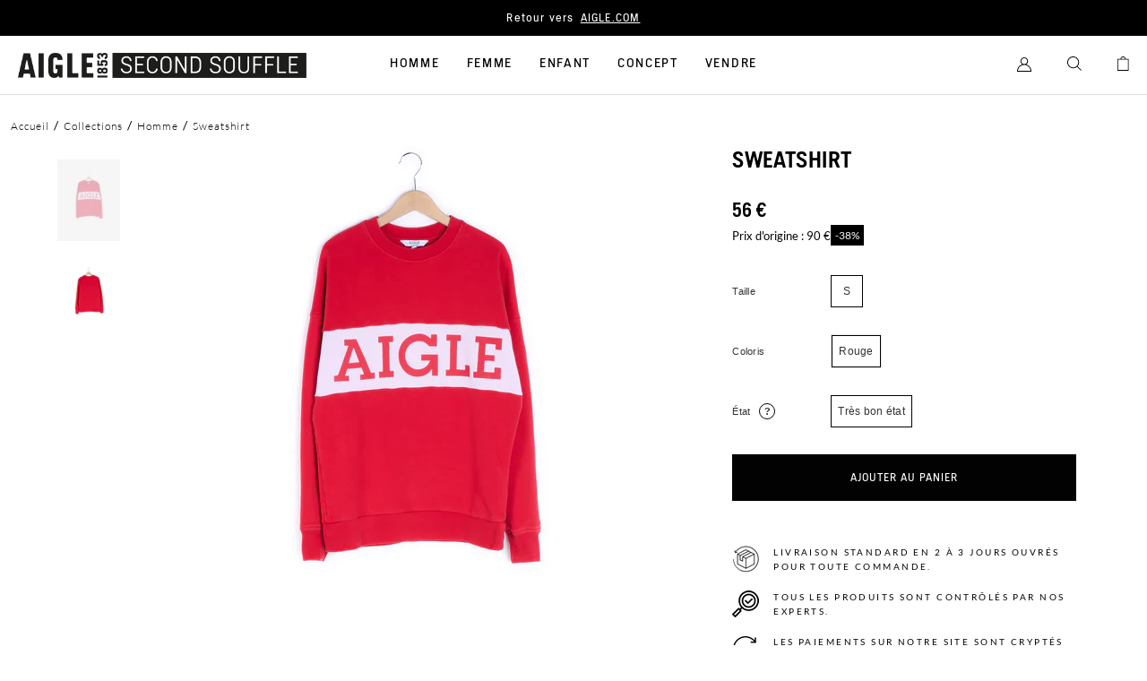

--- FILE ---
content_type: text/html; charset=utf-8
request_url: https://aigle-second-souffle.com/products/vetements-s-tres-bon-etat-3
body_size: 31690
content:
<!doctype html>
<html lang="fr">
  <head>
    <meta charset="utf-8">
    <script>window.performance && window.performance.mark && window.performance.mark('shopify.content_for_header.start');</script><meta id="shopify-digital-wallet" name="shopify-digital-wallet" content="/45820084381/digital_wallets/dialog">
<link rel="alternate" type="application/json+oembed" href="https://aigle-second-souffle.com/products/vetements-s-tres-bon-etat-3.oembed">
<script async="async" src="/checkouts/internal/preloads.js?locale=fr-FR"></script>
<script id="shopify-features" type="application/json">{"accessToken":"6a97a5753b24c344dfe2c05c8b351bf0","betas":["rich-media-storefront-analytics"],"domain":"aigle-second-souffle.com","predictiveSearch":true,"shopId":45820084381,"locale":"fr"}</script>
<script>var Shopify = Shopify || {};
Shopify.shop = "aigle-second-souffle.myshopify.com";
Shopify.locale = "fr";
Shopify.currency = {"active":"EUR","rate":"1.0"};
Shopify.country = "FR";
Shopify.theme = {"name":"Main","id":111512977565,"schema_name":"Faume","schema_version":"1.0.0","theme_store_id":855,"role":"main"};
Shopify.theme.handle = "null";
Shopify.theme.style = {"id":null,"handle":null};
Shopify.cdnHost = "aigle-second-souffle.com/cdn";
Shopify.routes = Shopify.routes || {};
Shopify.routes.root = "/";</script>
<script type="module">!function(o){(o.Shopify=o.Shopify||{}).modules=!0}(window);</script>
<script>!function(o){function n(){var o=[];function n(){o.push(Array.prototype.slice.apply(arguments))}return n.q=o,n}var t=o.Shopify=o.Shopify||{};t.loadFeatures=n(),t.autoloadFeatures=n()}(window);</script>
<script id="shop-js-analytics" type="application/json">{"pageType":"product"}</script>
<script defer="defer" async type="module" src="//aigle-second-souffle.com/cdn/shopifycloud/shop-js/modules/v2/client.init-shop-cart-sync_INwxTpsh.fr.esm.js"></script>
<script defer="defer" async type="module" src="//aigle-second-souffle.com/cdn/shopifycloud/shop-js/modules/v2/chunk.common_YNAa1F1g.esm.js"></script>
<script type="module">
  await import("//aigle-second-souffle.com/cdn/shopifycloud/shop-js/modules/v2/client.init-shop-cart-sync_INwxTpsh.fr.esm.js");
await import("//aigle-second-souffle.com/cdn/shopifycloud/shop-js/modules/v2/chunk.common_YNAa1F1g.esm.js");

  window.Shopify.SignInWithShop?.initShopCartSync?.({"fedCMEnabled":true,"windoidEnabled":true});

</script>
<script>(function() {
  var isLoaded = false;
  function asyncLoad() {
    if (isLoaded) return;
    isLoaded = true;
    var urls = ["https:\/\/d1564fddzjmdj5.cloudfront.net\/initializercolissimo.js?app_name=happycolissimo\u0026cloud=d1564fddzjmdj5.cloudfront.net\u0026shop=aigle-second-souffle.myshopify.com"];
    for (var i = 0; i < urls.length; i++) {
      var s = document.createElement('script');
      s.type = 'text/javascript';
      s.async = true;
      s.src = urls[i];
      var x = document.getElementsByTagName('script')[0];
      x.parentNode.insertBefore(s, x);
    }
  };
  if(window.attachEvent) {
    window.attachEvent('onload', asyncLoad);
  } else {
    window.addEventListener('load', asyncLoad, false);
  }
})();</script>
<script id="__st">var __st={"a":45820084381,"offset":3600,"reqid":"dcb747ca-f3d5-47aa-b61f-7fd16a9ae60d-1768947701","pageurl":"aigle-second-souffle.com\/products\/vetements-s-tres-bon-etat-3","u":"ea8109c1f1d5","p":"product","rtyp":"product","rid":7668240711935};</script>
<script>window.ShopifyPaypalV4VisibilityTracking = true;</script>
<script id="form-persister">!function(){'use strict';const t='contact',e='new_comment',n=[[t,t],['blogs',e],['comments',e],[t,'customer']],o='password',r='form_key',c=['recaptcha-v3-token','g-recaptcha-response','h-captcha-response',o],s=()=>{try{return window.sessionStorage}catch{return}},i='__shopify_v',u=t=>t.elements[r],a=function(){const t=[...n].map((([t,e])=>`form[action*='/${t}']:not([data-nocaptcha='true']) input[name='form_type'][value='${e}']`)).join(',');var e;return e=t,()=>e?[...document.querySelectorAll(e)].map((t=>t.form)):[]}();function m(t){const e=u(t);a().includes(t)&&(!e||!e.value)&&function(t){try{if(!s())return;!function(t){const e=s();if(!e)return;const n=u(t);if(!n)return;const o=n.value;o&&e.removeItem(o)}(t);const e=Array.from(Array(32),(()=>Math.random().toString(36)[2])).join('');!function(t,e){u(t)||t.append(Object.assign(document.createElement('input'),{type:'hidden',name:r})),t.elements[r].value=e}(t,e),function(t,e){const n=s();if(!n)return;const r=[...t.querySelectorAll(`input[type='${o}']`)].map((({name:t})=>t)),u=[...c,...r],a={};for(const[o,c]of new FormData(t).entries())u.includes(o)||(a[o]=c);n.setItem(e,JSON.stringify({[i]:1,action:t.action,data:a}))}(t,e)}catch(e){console.error('failed to persist form',e)}}(t)}const f=t=>{if('true'===t.dataset.persistBound)return;const e=function(t,e){const n=function(t){return'function'==typeof t.submit?t.submit:HTMLFormElement.prototype.submit}(t).bind(t);return function(){let t;return()=>{t||(t=!0,(()=>{try{e(),n()}catch(t){(t=>{console.error('form submit failed',t)})(t)}})(),setTimeout((()=>t=!1),250))}}()}(t,(()=>{m(t)}));!function(t,e){if('function'==typeof t.submit&&'function'==typeof e)try{t.submit=e}catch{}}(t,e),t.addEventListener('submit',(t=>{t.preventDefault(),e()})),t.dataset.persistBound='true'};!function(){function t(t){const e=(t=>{const e=t.target;return e instanceof HTMLFormElement?e:e&&e.form})(t);e&&m(e)}document.addEventListener('submit',t),document.addEventListener('DOMContentLoaded',(()=>{const e=a();for(const t of e)f(t);var n;n=document.body,new window.MutationObserver((t=>{for(const e of t)if('childList'===e.type&&e.addedNodes.length)for(const t of e.addedNodes)1===t.nodeType&&'FORM'===t.tagName&&a().includes(t)&&f(t)})).observe(n,{childList:!0,subtree:!0,attributes:!1}),document.removeEventListener('submit',t)}))}()}();</script>
<script integrity="sha256-4kQ18oKyAcykRKYeNunJcIwy7WH5gtpwJnB7kiuLZ1E=" data-source-attribution="shopify.loadfeatures" defer="defer" src="//aigle-second-souffle.com/cdn/shopifycloud/storefront/assets/storefront/load_feature-a0a9edcb.js" crossorigin="anonymous"></script>
<script data-source-attribution="shopify.dynamic_checkout.dynamic.init">var Shopify=Shopify||{};Shopify.PaymentButton=Shopify.PaymentButton||{isStorefrontPortableWallets:!0,init:function(){window.Shopify.PaymentButton.init=function(){};var t=document.createElement("script");t.src="https://aigle-second-souffle.com/cdn/shopifycloud/portable-wallets/latest/portable-wallets.fr.js",t.type="module",document.head.appendChild(t)}};
</script>
<script data-source-attribution="shopify.dynamic_checkout.buyer_consent">
  function portableWalletsHideBuyerConsent(e){var t=document.getElementById("shopify-buyer-consent"),n=document.getElementById("shopify-subscription-policy-button");t&&n&&(t.classList.add("hidden"),t.setAttribute("aria-hidden","true"),n.removeEventListener("click",e))}function portableWalletsShowBuyerConsent(e){var t=document.getElementById("shopify-buyer-consent"),n=document.getElementById("shopify-subscription-policy-button");t&&n&&(t.classList.remove("hidden"),t.removeAttribute("aria-hidden"),n.addEventListener("click",e))}window.Shopify?.PaymentButton&&(window.Shopify.PaymentButton.hideBuyerConsent=portableWalletsHideBuyerConsent,window.Shopify.PaymentButton.showBuyerConsent=portableWalletsShowBuyerConsent);
</script>
<script data-source-attribution="shopify.dynamic_checkout.cart.bootstrap">document.addEventListener("DOMContentLoaded",(function(){function t(){return document.querySelector("shopify-accelerated-checkout-cart, shopify-accelerated-checkout")}if(t())Shopify.PaymentButton.init();else{new MutationObserver((function(e,n){t()&&(Shopify.PaymentButton.init(),n.disconnect())})).observe(document.body,{childList:!0,subtree:!0})}}));
</script>
<link id="shopify-accelerated-checkout-styles" rel="stylesheet" media="screen" href="https://aigle-second-souffle.com/cdn/shopifycloud/portable-wallets/latest/accelerated-checkout-backwards-compat.css" crossorigin="anonymous">
<style id="shopify-accelerated-checkout-cart">
        #shopify-buyer-consent {
  margin-top: 1em;
  display: inline-block;
  width: 100%;
}

#shopify-buyer-consent.hidden {
  display: none;
}

#shopify-subscription-policy-button {
  background: none;
  border: none;
  padding: 0;
  text-decoration: underline;
  font-size: inherit;
  cursor: pointer;
}

#shopify-subscription-policy-button::before {
  box-shadow: none;
}

      </style>

<script>window.performance && window.performance.mark && window.performance.mark('shopify.content_for_header.end');</script>

    

    <meta http-equiv="X-UA-Compatible" content="IE=edge,chrome=1">
<meta name="viewport" content="width=device-width,initial-scale=1,minimum-scale=1.0,maximum-scale=1.0,user-scalable=no">

<link rel="shortcut icon" href="//aigle-second-souffle.com/cdn/shop/t/2/assets/favicon.ico?v=34387496343617982871661879153">


    <link rel="canonical" href="https://aigle-second-souffle.com/products/vetements-s-tres-bon-etat-3">




<title>Sweatshirt</title><meta name="description" content="Description : Unique - Sweat - S - Homme Très bon état : Ne présentent que des traces d&#39;usures mineuresMatière principale : Reference: SIM-51X7X78DE"><meta name="google-site-verification" content="LCVdxn7F17oQb2C6Ii_Gmpmqjo9WYWGIFFKKGQHyvnM" />




<style>
     @font-face {
        font-family: "Lato";
        src: url("//aigle-second-souffle.com/cdn/shop/t/2/assets/Lato-Regular.ttf?v=86821665701343108321661872377");
        font-weight: normal;
        font-style: normal;
        font-display: swap;
    }
    @font-face {
        font-family: "AigleGrotesk";
        src: url("//aigle-second-souffle.com/cdn/shop/t/2/assets/AigleGrotesk-Regular.woff2?v=104702225753069541161661872366");
        font-weight: normal;
        font-style: normal;
        font-display: swap;
    }
     @font-face {
        font-family: "Lato";
        src: url("//aigle-second-souffle.com/cdn/shop/t/2/assets/Lato-Light.ttf?v=150792471119006656721661872379");
        font-weight: 300;
        font-style: normal;
        font-display: swap;
    }
    @font-face {
        font-family: "AigleGrotesk";
        src: url("//aigle-second-souffle.com/cdn/shop/t/2/assets/AigleGrotesk-Light.woff2?v=119904561149613238851661872368");
        font-weight: 300;
        font-style: normal;
        font-display: swap;
    }
    
    @font-face {
        font-family: "Lato";
        src: url("//aigle-second-souffle.com/cdn/shop/t/2/assets/Lato-Bold.ttf?v=118749496764241423411661872377");
        font-weight: 700;
        font-style: normal;
        font-display: swap;
    }
    @font-face {
        font-family: "AigleGrotesk";
        src: url("//aigle-second-souffle.com/cdn/shop/t/2/assets/AigleGrotesk-Bold.woff2?v=71366088621215433641661872387");
        font-weight: 500;
        font-style: normal;
        font-display: swap;
    }
    @font-face {
        font-family: "AigleGrotesk-B";
        src: url("//aigle-second-souffle.com/cdn/shop/t/2/assets/AigleGrotesk-Black.woff2?v=59731786032416471871663690601");
        font-weight: 700;
        font-style: normal;
        font-display: swap;
    }
</style>

<script>
    window.theme = {
        ...window.theme,
        items: [],
        handle: "vetements-s-tres-bon-etat-3",
        
    };

    
        window.localStorage.removeItem('lastCustomerToken');
    
</script>

<script>
    
</script>

<link href="//aigle-second-souffle.com/cdn/shop/t/2/assets/theme.css?v=171119558140201128541753098620" rel="stylesheet" type="text/css" media="all" />
<script src="//aigle-second-souffle.com/cdn/shop/t/2/assets/theme.js?v=170209639904799770701766419884" type="text/javascript"></script>





<script>
window.adsbygoogle = window.adsbygoogle || [];
window.dataLayer = window.dataLayer || [];

function gtag() {
    window.dataLayer.push(arguments);
}

//Init Shopify Consent API
window.Shopify.loadFeatures(
    [
        {
        name: 'consent-tracking-api',
        version: '0.1',
        },
    ],
    error => {
        if (error) {
        console.log('error', error)
        }
    },
);

// Axeptio use the same technique. _axcb holds the
// callback functions that will be executed when
// our lib is loaded
window._axcb = window._axcb || [];

// we pause ad requests by default
// https://support.google.com/adsense/answer/9042142
window.adsbygoogle.pauseAdRequests = 1;

// first we need to push a "js" command to the queue. This will
// register the exact time of the DOM being ready
// as stated here: https://developers.google.com/analytics/devguides/collection/gtagjs
gtag("js", new Date());

// this must be the first thing to be sent to the dataLayer
// cf. https://developers.google.com/gtagjs/devguide/consent#configure_default_behavior
// "call the gtag('consent', 'default', ...) command on every page
//  of your site before any commands that send measurement data
//  (such as config or event)."
gtag("consent", "default", {
    ad_storage: "denied",
    analytics_storage: "denied",
    personalization_storage: "denied"
});


// after that we wand to update the consent
// when the user gives his/her consent
window._axcb.push(function(axeptio) {
    // now that axeptio is loaded, we add completion
    // handler to execute when the user give his/her consent.
    // this will also happen when we parse the axeptio_cookie
    // which contains the preferences of a user
  
    axeptio.on("cookies:complete", function(choices) {

        // if you renamed your vendors in Axeptio's admin panel
        // change the content of these variables.
        var gaVendorName = 'google_analytics';
        var adsVendorName = 'Google_Ads';

        var consentSettings = {
          /*
			This option should be updated to denied when ad service is added.
          */
            ad_storage: "granted",
            analytics_storage: "denied"
        };
      
	     var shopify_tracking = false;

        if (choices[gaVendorName]) {
            consentSettings.analytics_storage = "granted";
            // We decided to send a manual pageview to make sure
            // we do not lose the first visit tracking information
            //gtag("send", "pageview");
            shopify_tracking = true;
        }
      
        if (choices[adsVendorName] || choices.hasOwnProperty(adsVendorName) == false) {
            consentSettings.ad_storage = "granted";
            shopify_tracking = true;
        } else {
            //When ad_storage is set to 'denied', Google tags will not create or save cookies.
            //However, you can optionally elect to pass information through URL parameters
            //across pages in order to improve measurement quality.
            gtag("set", "url_passthrough", true);
            window.adsbygoogle.requestNonPersonalizedAds = 1;


        }
        // Finally, we update the Google Consent Mode variable to reflect
        // the choice of the user
        gtag("consent", "update", consentSettings);
        window.dataLayer.push({ "event": "analyzify_axeptio_consent_update" });
      
          if (window.Shopify.hasOwnProperty("customerPrivacy")) {
              if (window.Shopify.customerPrivacy.hasOwnProperty("setTrackingConsent")) {
                  window.Shopify.customerPrivacy.setTrackingConsent(shopify_tracking, function() { console.log('Analyzify Axeptio: Shopify tracking is now '+shopify_tracking) });
              }
          }

        // Ads can be resumed.
        window.adsbygoogle.pauseAdRequests = 0;


    });
});
</script>

<!-- Axeptio -->
<script>
window.axeptioSettings = {
  clientId: "6050848c7d44c85b90be7d1a",
};
 
(function(d, s) {
  var t = d.getElementsByTagName(s)[0], e = d.createElement(s);
  e.async = true; e.src = "//static.axept.io/sdk.js";
  t.parentNode.insertBefore(e, t);
})(document, "script");
</script>
<!-- End Axeptio -->

<!-- Google Tag Manager -->
<script>(function(w,d,s,l,i){w[l]=w[l]||[];w[l].push({'gtm.start':
new Date().getTime(),event:'gtm.js'});var f=d.getElementsByTagName(s)[0],
j=d.createElement(s),dl=l!='dataLayer'?'&l='+l:'';j.async=true;j.src=
'https://www.googletagmanager.com/gtm.js?id='+i+dl;f.parentNode.insertBefore(j,f);
})(window,document,'script','dataLayer','GTM-PZ29KS4');</script>
<!-- End Google Tag Manager -->

  <!-- BEGIN app block: shopify://apps/klaviyo-email-marketing-sms/blocks/klaviyo-onsite-embed/2632fe16-c075-4321-a88b-50b567f42507 -->












  <script async src="https://static.klaviyo.com/onsite/js/XwukUu/klaviyo.js?company_id=XwukUu"></script>
  <script>!function(){if(!window.klaviyo){window._klOnsite=window._klOnsite||[];try{window.klaviyo=new Proxy({},{get:function(n,i){return"push"===i?function(){var n;(n=window._klOnsite).push.apply(n,arguments)}:function(){for(var n=arguments.length,o=new Array(n),w=0;w<n;w++)o[w]=arguments[w];var t="function"==typeof o[o.length-1]?o.pop():void 0,e=new Promise((function(n){window._klOnsite.push([i].concat(o,[function(i){t&&t(i),n(i)}]))}));return e}}})}catch(n){window.klaviyo=window.klaviyo||[],window.klaviyo.push=function(){var n;(n=window._klOnsite).push.apply(n,arguments)}}}}();</script>

  
    <script id="viewed_product">
      if (item == null) {
        var _learnq = _learnq || [];

        var MetafieldReviews = null
        var MetafieldYotpoRating = null
        var MetafieldYotpoCount = null
        var MetafieldLooxRating = null
        var MetafieldLooxCount = null
        var okendoProduct = null
        var okendoProductReviewCount = null
        var okendoProductReviewAverageValue = null
        try {
          // The following fields are used for Customer Hub recently viewed in order to add reviews.
          // This information is not part of __kla_viewed. Instead, it is part of __kla_viewed_reviewed_items
          MetafieldReviews = {};
          MetafieldYotpoRating = null
          MetafieldYotpoCount = null
          MetafieldLooxRating = null
          MetafieldLooxCount = null

          okendoProduct = null
          // If the okendo metafield is not legacy, it will error, which then requires the new json formatted data
          if (okendoProduct && 'error' in okendoProduct) {
            okendoProduct = null
          }
          okendoProductReviewCount = okendoProduct ? okendoProduct.reviewCount : null
          okendoProductReviewAverageValue = okendoProduct ? okendoProduct.reviewAverageValue : null
        } catch (error) {
          console.error('Error in Klaviyo onsite reviews tracking:', error);
        }

        var item = {
          Name: "Sweatshirt",
          ProductID: 7668240711935,
          Categories: ["Collection Homme","fake-collection","Homme - taille S","Nouveautés","Nouveautés Homme","Nouveautés test","Petits Prix","Pulls et Polaires - Homme","Tous les produits","Une rentrée bien équipée"],
          ImageURL: "https://aigle-second-souffle.com/cdn/shop/files/8485bf9166038a2b12558690a0f92336_a4500e76-bc6e-4921-834e-5ea837afb3f6_grande.jpg?v=1747322992",
          URL: "https://aigle-second-souffle.com/products/vetements-s-tres-bon-etat-3",
          Brand: "Aigle",
          Price: "56 € EUR",
          Value: "56",
          CompareAtPrice: "90 € EUR"
        };
        _learnq.push(['track', 'Viewed Product', item]);
        _learnq.push(['trackViewedItem', {
          Title: item.Name,
          ItemId: item.ProductID,
          Categories: item.Categories,
          ImageUrl: item.ImageURL,
          Url: item.URL,
          Metadata: {
            Brand: item.Brand,
            Price: item.Price,
            Value: item.Value,
            CompareAtPrice: item.CompareAtPrice
          },
          metafields:{
            reviews: MetafieldReviews,
            yotpo:{
              rating: MetafieldYotpoRating,
              count: MetafieldYotpoCount,
            },
            loox:{
              rating: MetafieldLooxRating,
              count: MetafieldLooxCount,
            },
            okendo: {
              rating: okendoProductReviewAverageValue,
              count: okendoProductReviewCount,
            }
          }
        }]);
      }
    </script>
  




  <script>
    window.klaviyoReviewsProductDesignMode = false
  </script>







<!-- END app block --><meta property="og:image" content="https://cdn.shopify.com/s/files/1/0458/2008/4381/files/8485bf9166038a2b12558690a0f92336_a4500e76-bc6e-4921-834e-5ea837afb3f6.jpg?v=1747322992" />
<meta property="og:image:secure_url" content="https://cdn.shopify.com/s/files/1/0458/2008/4381/files/8485bf9166038a2b12558690a0f92336_a4500e76-bc6e-4921-834e-5ea837afb3f6.jpg?v=1747322992" />
<meta property="og:image:width" content="1333" />
<meta property="og:image:height" content="2000" />
<link href="https://monorail-edge.shopifysvc.com" rel="dns-prefetch">
<script>(function(){if ("sendBeacon" in navigator && "performance" in window) {try {var session_token_from_headers = performance.getEntriesByType('navigation')[0].serverTiming.find(x => x.name == '_s').description;} catch {var session_token_from_headers = undefined;}var session_cookie_matches = document.cookie.match(/_shopify_s=([^;]*)/);var session_token_from_cookie = session_cookie_matches && session_cookie_matches.length === 2 ? session_cookie_matches[1] : "";var session_token = session_token_from_headers || session_token_from_cookie || "";function handle_abandonment_event(e) {var entries = performance.getEntries().filter(function(entry) {return /monorail-edge.shopifysvc.com/.test(entry.name);});if (!window.abandonment_tracked && entries.length === 0) {window.abandonment_tracked = true;var currentMs = Date.now();var navigation_start = performance.timing.navigationStart;var payload = {shop_id: 45820084381,url: window.location.href,navigation_start,duration: currentMs - navigation_start,session_token,page_type: "product"};window.navigator.sendBeacon("https://monorail-edge.shopifysvc.com/v1/produce", JSON.stringify({schema_id: "online_store_buyer_site_abandonment/1.1",payload: payload,metadata: {event_created_at_ms: currentMs,event_sent_at_ms: currentMs}}));}}window.addEventListener('pagehide', handle_abandonment_event);}}());</script>
<script id="web-pixels-manager-setup">(function e(e,d,r,n,o){if(void 0===o&&(o={}),!Boolean(null===(a=null===(i=window.Shopify)||void 0===i?void 0:i.analytics)||void 0===a?void 0:a.replayQueue)){var i,a;window.Shopify=window.Shopify||{};var t=window.Shopify;t.analytics=t.analytics||{};var s=t.analytics;s.replayQueue=[],s.publish=function(e,d,r){return s.replayQueue.push([e,d,r]),!0};try{self.performance.mark("wpm:start")}catch(e){}var l=function(){var e={modern:/Edge?\/(1{2}[4-9]|1[2-9]\d|[2-9]\d{2}|\d{4,})\.\d+(\.\d+|)|Firefox\/(1{2}[4-9]|1[2-9]\d|[2-9]\d{2}|\d{4,})\.\d+(\.\d+|)|Chrom(ium|e)\/(9{2}|\d{3,})\.\d+(\.\d+|)|(Maci|X1{2}).+ Version\/(15\.\d+|(1[6-9]|[2-9]\d|\d{3,})\.\d+)([,.]\d+|)( \(\w+\)|)( Mobile\/\w+|) Safari\/|Chrome.+OPR\/(9{2}|\d{3,})\.\d+\.\d+|(CPU[ +]OS|iPhone[ +]OS|CPU[ +]iPhone|CPU IPhone OS|CPU iPad OS)[ +]+(15[._]\d+|(1[6-9]|[2-9]\d|\d{3,})[._]\d+)([._]\d+|)|Android:?[ /-](13[3-9]|1[4-9]\d|[2-9]\d{2}|\d{4,})(\.\d+|)(\.\d+|)|Android.+Firefox\/(13[5-9]|1[4-9]\d|[2-9]\d{2}|\d{4,})\.\d+(\.\d+|)|Android.+Chrom(ium|e)\/(13[3-9]|1[4-9]\d|[2-9]\d{2}|\d{4,})\.\d+(\.\d+|)|SamsungBrowser\/([2-9]\d|\d{3,})\.\d+/,legacy:/Edge?\/(1[6-9]|[2-9]\d|\d{3,})\.\d+(\.\d+|)|Firefox\/(5[4-9]|[6-9]\d|\d{3,})\.\d+(\.\d+|)|Chrom(ium|e)\/(5[1-9]|[6-9]\d|\d{3,})\.\d+(\.\d+|)([\d.]+$|.*Safari\/(?![\d.]+ Edge\/[\d.]+$))|(Maci|X1{2}).+ Version\/(10\.\d+|(1[1-9]|[2-9]\d|\d{3,})\.\d+)([,.]\d+|)( \(\w+\)|)( Mobile\/\w+|) Safari\/|Chrome.+OPR\/(3[89]|[4-9]\d|\d{3,})\.\d+\.\d+|(CPU[ +]OS|iPhone[ +]OS|CPU[ +]iPhone|CPU IPhone OS|CPU iPad OS)[ +]+(10[._]\d+|(1[1-9]|[2-9]\d|\d{3,})[._]\d+)([._]\d+|)|Android:?[ /-](13[3-9]|1[4-9]\d|[2-9]\d{2}|\d{4,})(\.\d+|)(\.\d+|)|Mobile Safari.+OPR\/([89]\d|\d{3,})\.\d+\.\d+|Android.+Firefox\/(13[5-9]|1[4-9]\d|[2-9]\d{2}|\d{4,})\.\d+(\.\d+|)|Android.+Chrom(ium|e)\/(13[3-9]|1[4-9]\d|[2-9]\d{2}|\d{4,})\.\d+(\.\d+|)|Android.+(UC? ?Browser|UCWEB|U3)[ /]?(15\.([5-9]|\d{2,})|(1[6-9]|[2-9]\d|\d{3,})\.\d+)\.\d+|SamsungBrowser\/(5\.\d+|([6-9]|\d{2,})\.\d+)|Android.+MQ{2}Browser\/(14(\.(9|\d{2,})|)|(1[5-9]|[2-9]\d|\d{3,})(\.\d+|))(\.\d+|)|K[Aa][Ii]OS\/(3\.\d+|([4-9]|\d{2,})\.\d+)(\.\d+|)/},d=e.modern,r=e.legacy,n=navigator.userAgent;return n.match(d)?"modern":n.match(r)?"legacy":"unknown"}(),u="modern"===l?"modern":"legacy",c=(null!=n?n:{modern:"",legacy:""})[u],f=function(e){return[e.baseUrl,"/wpm","/b",e.hashVersion,"modern"===e.buildTarget?"m":"l",".js"].join("")}({baseUrl:d,hashVersion:r,buildTarget:u}),m=function(e){var d=e.version,r=e.bundleTarget,n=e.surface,o=e.pageUrl,i=e.monorailEndpoint;return{emit:function(e){var a=e.status,t=e.errorMsg,s=(new Date).getTime(),l=JSON.stringify({metadata:{event_sent_at_ms:s},events:[{schema_id:"web_pixels_manager_load/3.1",payload:{version:d,bundle_target:r,page_url:o,status:a,surface:n,error_msg:t},metadata:{event_created_at_ms:s}}]});if(!i)return console&&console.warn&&console.warn("[Web Pixels Manager] No Monorail endpoint provided, skipping logging."),!1;try{return self.navigator.sendBeacon.bind(self.navigator)(i,l)}catch(e){}var u=new XMLHttpRequest;try{return u.open("POST",i,!0),u.setRequestHeader("Content-Type","text/plain"),u.send(l),!0}catch(e){return console&&console.warn&&console.warn("[Web Pixels Manager] Got an unhandled error while logging to Monorail."),!1}}}}({version:r,bundleTarget:l,surface:e.surface,pageUrl:self.location.href,monorailEndpoint:e.monorailEndpoint});try{o.browserTarget=l,function(e){var d=e.src,r=e.async,n=void 0===r||r,o=e.onload,i=e.onerror,a=e.sri,t=e.scriptDataAttributes,s=void 0===t?{}:t,l=document.createElement("script"),u=document.querySelector("head"),c=document.querySelector("body");if(l.async=n,l.src=d,a&&(l.integrity=a,l.crossOrigin="anonymous"),s)for(var f in s)if(Object.prototype.hasOwnProperty.call(s,f))try{l.dataset[f]=s[f]}catch(e){}if(o&&l.addEventListener("load",o),i&&l.addEventListener("error",i),u)u.appendChild(l);else{if(!c)throw new Error("Did not find a head or body element to append the script");c.appendChild(l)}}({src:f,async:!0,onload:function(){if(!function(){var e,d;return Boolean(null===(d=null===(e=window.Shopify)||void 0===e?void 0:e.analytics)||void 0===d?void 0:d.initialized)}()){var d=window.webPixelsManager.init(e)||void 0;if(d){var r=window.Shopify.analytics;r.replayQueue.forEach((function(e){var r=e[0],n=e[1],o=e[2];d.publishCustomEvent(r,n,o)})),r.replayQueue=[],r.publish=d.publishCustomEvent,r.visitor=d.visitor,r.initialized=!0}}},onerror:function(){return m.emit({status:"failed",errorMsg:"".concat(f," has failed to load")})},sri:function(e){var d=/^sha384-[A-Za-z0-9+/=]+$/;return"string"==typeof e&&d.test(e)}(c)?c:"",scriptDataAttributes:o}),m.emit({status:"loading"})}catch(e){m.emit({status:"failed",errorMsg:(null==e?void 0:e.message)||"Unknown error"})}}})({shopId: 45820084381,storefrontBaseUrl: "https://aigle-second-souffle.com",extensionsBaseUrl: "https://extensions.shopifycdn.com/cdn/shopifycloud/web-pixels-manager",monorailEndpoint: "https://monorail-edge.shopifysvc.com/unstable/produce_batch",surface: "storefront-renderer",enabledBetaFlags: ["2dca8a86"],webPixelsConfigList: [{"id":"246022480","configuration":"{\"pixel_id\":\"981397115950458\",\"pixel_type\":\"facebook_pixel\",\"metaapp_system_user_token\":\"-\"}","eventPayloadVersion":"v1","runtimeContext":"OPEN","scriptVersion":"ca16bc87fe92b6042fbaa3acc2fbdaa6","type":"APP","apiClientId":2329312,"privacyPurposes":["ANALYTICS","MARKETING","SALE_OF_DATA"],"dataSharingAdjustments":{"protectedCustomerApprovalScopes":["read_customer_address","read_customer_email","read_customer_name","read_customer_personal_data","read_customer_phone"]}},{"id":"184287568","eventPayloadVersion":"1","runtimeContext":"LAX","scriptVersion":"1","type":"CUSTOM","privacyPurposes":["SALE_OF_DATA"],"name":"Purchase"},{"id":"shopify-app-pixel","configuration":"{}","eventPayloadVersion":"v1","runtimeContext":"STRICT","scriptVersion":"0450","apiClientId":"shopify-pixel","type":"APP","privacyPurposes":["ANALYTICS","MARKETING"]},{"id":"shopify-custom-pixel","eventPayloadVersion":"v1","runtimeContext":"LAX","scriptVersion":"0450","apiClientId":"shopify-pixel","type":"CUSTOM","privacyPurposes":["ANALYTICS","MARKETING"]}],isMerchantRequest: false,initData: {"shop":{"name":"Aigle Second souffle","paymentSettings":{"currencyCode":"EUR"},"myshopifyDomain":"aigle-second-souffle.myshopify.com","countryCode":"FR","storefrontUrl":"https:\/\/aigle-second-souffle.com"},"customer":null,"cart":null,"checkout":null,"productVariants":[{"price":{"amount":56.0,"currencyCode":"EUR"},"product":{"title":"Sweatshirt","vendor":"Aigle","id":"7668240711935","untranslatedTitle":"Sweatshirt","url":"\/products\/vetements-s-tres-bon-etat-3","type":""},"id":"42876825796863","image":{"src":"\/\/aigle-second-souffle.com\/cdn\/shop\/files\/8485bf9166038a2b12558690a0f92336_a4500e76-bc6e-4921-834e-5ea837afb3f6.jpg?v=1747322992"},"sku":"6295e0c7c2b17","title":"Rouge \/ S \/ Très bon état","untranslatedTitle":"Rouge \/ S \/ Très bon état"}],"purchasingCompany":null},},"https://aigle-second-souffle.com/cdn","fcfee988w5aeb613cpc8e4bc33m6693e112",{"modern":"","legacy":""},{"shopId":"45820084381","storefrontBaseUrl":"https:\/\/aigle-second-souffle.com","extensionBaseUrl":"https:\/\/extensions.shopifycdn.com\/cdn\/shopifycloud\/web-pixels-manager","surface":"storefront-renderer","enabledBetaFlags":"[\"2dca8a86\"]","isMerchantRequest":"false","hashVersion":"fcfee988w5aeb613cpc8e4bc33m6693e112","publish":"custom","events":"[[\"page_viewed\",{}],[\"product_viewed\",{\"productVariant\":{\"price\":{\"amount\":56.0,\"currencyCode\":\"EUR\"},\"product\":{\"title\":\"Sweatshirt\",\"vendor\":\"Aigle\",\"id\":\"7668240711935\",\"untranslatedTitle\":\"Sweatshirt\",\"url\":\"\/products\/vetements-s-tres-bon-etat-3\",\"type\":\"\"},\"id\":\"42876825796863\",\"image\":{\"src\":\"\/\/aigle-second-souffle.com\/cdn\/shop\/files\/8485bf9166038a2b12558690a0f92336_a4500e76-bc6e-4921-834e-5ea837afb3f6.jpg?v=1747322992\"},\"sku\":\"6295e0c7c2b17\",\"title\":\"Rouge \/ S \/ Très bon état\",\"untranslatedTitle\":\"Rouge \/ S \/ Très bon état\"}}]]"});</script><script>
  window.ShopifyAnalytics = window.ShopifyAnalytics || {};
  window.ShopifyAnalytics.meta = window.ShopifyAnalytics.meta || {};
  window.ShopifyAnalytics.meta.currency = 'EUR';
  var meta = {"product":{"id":7668240711935,"gid":"gid:\/\/shopify\/Product\/7668240711935","vendor":"Aigle","type":"","handle":"vetements-s-tres-bon-etat-3","variants":[{"id":42876825796863,"price":5600,"name":"Sweatshirt - Rouge \/ S \/ Très bon état","public_title":"Rouge \/ S \/ Très bon état","sku":"6295e0c7c2b17"}],"remote":false},"page":{"pageType":"product","resourceType":"product","resourceId":7668240711935,"requestId":"dcb747ca-f3d5-47aa-b61f-7fd16a9ae60d-1768947701"}};
  for (var attr in meta) {
    window.ShopifyAnalytics.meta[attr] = meta[attr];
  }
</script>
<script class="analytics">
  (function () {
    var customDocumentWrite = function(content) {
      var jquery = null;

      if (window.jQuery) {
        jquery = window.jQuery;
      } else if (window.Checkout && window.Checkout.$) {
        jquery = window.Checkout.$;
      }

      if (jquery) {
        jquery('body').append(content);
      }
    };

    var hasLoggedConversion = function(token) {
      if (token) {
        return document.cookie.indexOf('loggedConversion=' + token) !== -1;
      }
      return false;
    }

    var setCookieIfConversion = function(token) {
      if (token) {
        var twoMonthsFromNow = new Date(Date.now());
        twoMonthsFromNow.setMonth(twoMonthsFromNow.getMonth() + 2);

        document.cookie = 'loggedConversion=' + token + '; expires=' + twoMonthsFromNow;
      }
    }

    var trekkie = window.ShopifyAnalytics.lib = window.trekkie = window.trekkie || [];
    if (trekkie.integrations) {
      return;
    }
    trekkie.methods = [
      'identify',
      'page',
      'ready',
      'track',
      'trackForm',
      'trackLink'
    ];
    trekkie.factory = function(method) {
      return function() {
        var args = Array.prototype.slice.call(arguments);
        args.unshift(method);
        trekkie.push(args);
        return trekkie;
      };
    };
    for (var i = 0; i < trekkie.methods.length; i++) {
      var key = trekkie.methods[i];
      trekkie[key] = trekkie.factory(key);
    }
    trekkie.load = function(config) {
      trekkie.config = config || {};
      trekkie.config.initialDocumentCookie = document.cookie;
      var first = document.getElementsByTagName('script')[0];
      var script = document.createElement('script');
      script.type = 'text/javascript';
      script.onerror = function(e) {
        var scriptFallback = document.createElement('script');
        scriptFallback.type = 'text/javascript';
        scriptFallback.onerror = function(error) {
                var Monorail = {
      produce: function produce(monorailDomain, schemaId, payload) {
        var currentMs = new Date().getTime();
        var event = {
          schema_id: schemaId,
          payload: payload,
          metadata: {
            event_created_at_ms: currentMs,
            event_sent_at_ms: currentMs
          }
        };
        return Monorail.sendRequest("https://" + monorailDomain + "/v1/produce", JSON.stringify(event));
      },
      sendRequest: function sendRequest(endpointUrl, payload) {
        // Try the sendBeacon API
        if (window && window.navigator && typeof window.navigator.sendBeacon === 'function' && typeof window.Blob === 'function' && !Monorail.isIos12()) {
          var blobData = new window.Blob([payload], {
            type: 'text/plain'
          });

          if (window.navigator.sendBeacon(endpointUrl, blobData)) {
            return true;
          } // sendBeacon was not successful

        } // XHR beacon

        var xhr = new XMLHttpRequest();

        try {
          xhr.open('POST', endpointUrl);
          xhr.setRequestHeader('Content-Type', 'text/plain');
          xhr.send(payload);
        } catch (e) {
          console.log(e);
        }

        return false;
      },
      isIos12: function isIos12() {
        return window.navigator.userAgent.lastIndexOf('iPhone; CPU iPhone OS 12_') !== -1 || window.navigator.userAgent.lastIndexOf('iPad; CPU OS 12_') !== -1;
      }
    };
    Monorail.produce('monorail-edge.shopifysvc.com',
      'trekkie_storefront_load_errors/1.1',
      {shop_id: 45820084381,
      theme_id: 111512977565,
      app_name: "storefront",
      context_url: window.location.href,
      source_url: "//aigle-second-souffle.com/cdn/s/trekkie.storefront.cd680fe47e6c39ca5d5df5f0a32d569bc48c0f27.min.js"});

        };
        scriptFallback.async = true;
        scriptFallback.src = '//aigle-second-souffle.com/cdn/s/trekkie.storefront.cd680fe47e6c39ca5d5df5f0a32d569bc48c0f27.min.js';
        first.parentNode.insertBefore(scriptFallback, first);
      };
      script.async = true;
      script.src = '//aigle-second-souffle.com/cdn/s/trekkie.storefront.cd680fe47e6c39ca5d5df5f0a32d569bc48c0f27.min.js';
      first.parentNode.insertBefore(script, first);
    };
    trekkie.load(
      {"Trekkie":{"appName":"storefront","development":false,"defaultAttributes":{"shopId":45820084381,"isMerchantRequest":null,"themeId":111512977565,"themeCityHash":"15648697332692419768","contentLanguage":"fr","currency":"EUR","eventMetadataId":"0eb4092c-d1a7-4850-8465-d8564bb1c6cc"},"isServerSideCookieWritingEnabled":true,"monorailRegion":"shop_domain","enabledBetaFlags":["65f19447"]},"Session Attribution":{},"S2S":{"facebookCapiEnabled":false,"source":"trekkie-storefront-renderer","apiClientId":580111}}
    );

    var loaded = false;
    trekkie.ready(function() {
      if (loaded) return;
      loaded = true;

      window.ShopifyAnalytics.lib = window.trekkie;

      var originalDocumentWrite = document.write;
      document.write = customDocumentWrite;
      try { window.ShopifyAnalytics.merchantGoogleAnalytics.call(this); } catch(error) {};
      document.write = originalDocumentWrite;

      window.ShopifyAnalytics.lib.page(null,{"pageType":"product","resourceType":"product","resourceId":7668240711935,"requestId":"dcb747ca-f3d5-47aa-b61f-7fd16a9ae60d-1768947701","shopifyEmitted":true});

      var match = window.location.pathname.match(/checkouts\/(.+)\/(thank_you|post_purchase)/)
      var token = match? match[1]: undefined;
      if (!hasLoggedConversion(token)) {
        setCookieIfConversion(token);
        window.ShopifyAnalytics.lib.track("Viewed Product",{"currency":"EUR","variantId":42876825796863,"productId":7668240711935,"productGid":"gid:\/\/shopify\/Product\/7668240711935","name":"Sweatshirt - Rouge \/ S \/ Très bon état","price":"56.00","sku":"6295e0c7c2b17","brand":"Aigle","variant":"Rouge \/ S \/ Très bon état","category":"","nonInteraction":true,"remote":false},undefined,undefined,{"shopifyEmitted":true});
      window.ShopifyAnalytics.lib.track("monorail:\/\/trekkie_storefront_viewed_product\/1.1",{"currency":"EUR","variantId":42876825796863,"productId":7668240711935,"productGid":"gid:\/\/shopify\/Product\/7668240711935","name":"Sweatshirt - Rouge \/ S \/ Très bon état","price":"56.00","sku":"6295e0c7c2b17","brand":"Aigle","variant":"Rouge \/ S \/ Très bon état","category":"","nonInteraction":true,"remote":false,"referer":"https:\/\/aigle-second-souffle.com\/products\/vetements-s-tres-bon-etat-3"});
      }
    });


        var eventsListenerScript = document.createElement('script');
        eventsListenerScript.async = true;
        eventsListenerScript.src = "//aigle-second-souffle.com/cdn/shopifycloud/storefront/assets/shop_events_listener-3da45d37.js";
        document.getElementsByTagName('head')[0].appendChild(eventsListenerScript);

})();</script>
<script
  defer
  src="https://aigle-second-souffle.com/cdn/shopifycloud/perf-kit/shopify-perf-kit-3.0.4.min.js"
  data-application="storefront-renderer"
  data-shop-id="45820084381"
  data-render-region="gcp-us-east1"
  data-page-type="product"
  data-theme-instance-id="111512977565"
  data-theme-name="Faume"
  data-theme-version="1.0.0"
  data-monorail-region="shop_domain"
  data-resource-timing-sampling-rate="10"
  data-shs="true"
  data-shs-beacon="true"
  data-shs-export-with-fetch="true"
  data-shs-logs-sample-rate="1"
  data-shs-beacon-endpoint="https://aigle-second-souffle.com/api/collect"
></script>
</head>

  <body class="template-product" data-name="product"  >
    
    <!-- Google Tag Manager (noscript) -->
      <noscript><iframe src="https://www.googletagmanager.com/ns.html?id=GTM-PZ29KS4" height="0" width="0" style="display:none;visibility:hidden"></iframe></noscript>
    <!-- End Google Tag Manager (noscript) -->
    
    <div id="shopify-section-header" class="shopify-section">

<section class="header display-coming">
  <a href="https://www.aigle.com/fr/fr/" class="header__bar tp-mainsite-link" style="background-color: #000000;">
      <p style="color: #ffffff;">Retour vers <span style="color: #ffffff !important;">Aigle.com</span></p>
  </a>
  <div class="header__inner">
      <button class="header__menu">
          <img src="//aigle-second-souffle.com/cdn/shop/t/2/assets/icon-menu_45x.png?v=49503631346330135311661872364" alt="Ouvrir le menu" width="1" height="1" loading="lazy">
      </button>
      <a href="/" class="header__logo">
          <img src="//aigle-second-souffle.com/cdn/shop/t/2/assets/logo.webp?v=142569217982389184961661872373" alt="Aigle seconde souffle" width="1" height="1" loading="lazy">
      </a>
      <ul class="header__links">
          
          
              
              
              
              <li class="header__link js-open-submenu">
                  <a class="link small no-border" href="/collections/hommes" >Homme</a>
                  
                      <div class="header__submenu">
                          <div>
                              
                                  <div>
                                      <p>Collections</p>
                                      <ul>
                                          
                                              <li>
                                                  <a href="/collections/nouveautes-homme">Nouveautés</a>
                                              </li>
                                          
                                              <li>
                                                  <a href="/collections/une-rentree-bien-equipee/Univers_Homme">Les essentiels de rentrée </a>
                                              </li>
                                          
                                              <li>
                                                  <a href="/collections/selection-randonnee-homme">Vacances à la montagne</a>
                                              </li>
                                          
                                      </ul>
                                  </div>
                              
                                  <div>
                                      <p>Catégories</p>
                                      <ul>
                                          
                                              <li>
                                                  <a href="/collections/pulls-et-polaires-homme">Pulls et Polaires</a>
                                              </li>
                                          
                                              <li>
                                                  <a href="/collections/bottes-homme">Bottes </a>
                                              </li>
                                          
                                              <li>
                                                  <a href="/collections/chemises-et-polos-homme">Chemises et Polos </a>
                                              </li>
                                          
                                              <li>
                                                  <a href="/collections/parkas-et-manteaux-homme">Parkas et Manteaux </a>
                                              </li>
                                          
                                              <li>
                                                  <a href="/collections/pantalons-et-jeans-homme">Pantalons et Jeans </a>
                                              </li>
                                          
                                              <li>
                                                  <a href="/collections/hommes">Tous les produits</a>
                                              </li>
                                          
                                      </ul>
                                  </div>
                              
                                  <div>
                                      <p>Taille</p>
                                      <ul>
                                          
                                              <li>
                                                  <a href="/collections/homme-taille-xs">Taille XS</a>
                                              </li>
                                          
                                              <li>
                                                  <a href="/collections/homme-taille-s">Taille S</a>
                                              </li>
                                          
                                              <li>
                                                  <a href="/collections/homme-taille-m">Taille M</a>
                                              </li>
                                          
                                              <li>
                                                  <a href="/collections/homme-taille-l">Taille L</a>
                                              </li>
                                          
                                              <li>
                                                  <a href="/collections/homme-taille-xl">Taille XL</a>
                                              </li>
                                          
                                      </ul>
                                  </div>
                              
                              
                          </div>
                      </div>
                  
              </li>
          
              
              
              
              <li class="header__link js-open-submenu">
                  <a class="link small no-border" href="/collections/femmes" >Femme</a>
                  
                      <div class="header__submenu">
                          <div>
                              
                                  <div>
                                      <p>Collections</p>
                                      <ul>
                                          
                                              <li>
                                                  <a href="/collections/nouveautes-femme">Nouveautés</a>
                                              </li>
                                          
                                              <li>
                                                  <a href="/collections/une-rentree-bien-equipee/Univers_Femme">Les essentiels de rentrée </a>
                                              </li>
                                          
                                              <li>
                                                  <a href="/collections/selection-randonnee-femme">Vacances à la montagne</a>
                                              </li>
                                          
                                      </ul>
                                  </div>
                              
                                  <div>
                                      <p>Catégories</p>
                                      <ul>
                                          
                                              <li>
                                                  <a href="/collections/pulls-polaires-femme">Pulls et Polaires </a>
                                              </li>
                                          
                                              <li>
                                                  <a href="/collections/bottes-femme">Bottes</a>
                                              </li>
                                          
                                              <li>
                                                  <a href="/collections/chemises-blouses-femme">Chemises et Blouses </a>
                                              </li>
                                          
                                              <li>
                                                  <a href="/collections/pantalons-femmes">Pantalons et Bermudas</a>
                                              </li>
                                          
                                              <li>
                                                  <a href="/collections/parkas-manteaux-femme">Parkas et Manteaux</a>
                                              </li>
                                          
                                              <li>
                                                  <a href="/collections/robes-et-jupes">Robes et Jupes</a>
                                              </li>
                                          
                                              <li>
                                                  <a href="/collections/femmes">Tous les articles</a>
                                              </li>
                                          
                                      </ul>
                                  </div>
                              
                                  <div>
                                      <p>Taille</p>
                                      <ul>
                                          
                                              <li>
                                                  <a href="/collections/femme-taille-34">Taille S</a>
                                              </li>
                                          
                                              <li>
                                                  <a href="/collections/femme-taille-38">Taille M</a>
                                              </li>
                                          
                                              <li>
                                                  <a href="/collections/femme-taille-40">Taille L</a>
                                              </li>
                                          
                                              <li>
                                                  <a href="/collections/femme-taille-42">Taille XL</a>
                                              </li>
                                          
                                              <li>
                                                  <a href="/collections/femme-taille-44">Taille XXL</a>
                                              </li>
                                          
                                      </ul>
                                  </div>
                              
                              
                          </div>
                      </div>
                  
              </li>
          
              
              
              
              <li class="header__link js-open-submenu">
                  <a class="link small no-border" href="/collections/enfants" >Enfant</a>
                  
                      <div class="header__submenu">
                          <div>
                              
                                  <div>
                                      <p>Collections</p>
                                      <ul>
                                          
                                              <li>
                                                  <a href="/collections/enfants">Nouveautés</a>
                                              </li>
                                          
                                              <li>
                                                  <a href="/collections/un-air-dete/Univers_Enfant">Un air d'été</a>
                                              </li>
                                          
                                      </ul>
                                  </div>
                              
                                  <div>
                                      <p>Catégories</p>
                                      <ul>
                                          
                                              <li>
                                                  <a href="/collections/bottes-enfant">Bottes</a>
                                              </li>
                                          
                                              <li>
                                                  <a href="/collections/parkas-et-manteaux-enfant">Parkas et Manteaux</a>
                                              </li>
                                          
                                              <li>
                                                  <a href="/collections/nouveautes-enfant">Tous les produits </a>
                                              </li>
                                          
                                      </ul>
                                  </div>
                              
                              
                          </div>
                      </div>
                  
              </li>
          
              
              
              
              <li >
                  <a class="link small no-border" href="/pages/concept" >Concept</a>
                  
              </li>
          
              
              
              
              <li >
                  <a class="link small no-border" href="/pages/revendre-ma-piece" >Vendre</a>
                  
              </li>
          
      </ul>
      <div>
          
          <a href="/account" class="tp-account-link"><img src="//aigle-second-souffle.com/cdn/shop/t/2/assets/icon-user.svg?v=11864553657824387281661872375" alt="Compte client" width="1" height="1" loading="lazy"></a>
          <button class="js-open-search"><img src="//aigle-second-souffle.com/cdn/shop/t/2/assets/icon-search.svg?v=94358524745339620281661872371" alt="Faire une recherche" width="1" height="1" loading="lazy"></button>
          <button class="js-open-minicart" data-count="0">
              <img src="//aigle-second-souffle.com/cdn/shop/t/2/assets/icon-cart.svg?v=178312689045087939741661872369" alt="Voir mon panier" width="1" height="1" loading="lazy">
              <span class="js-cart-count" style="display: none"></span>
          </button>
      </div>
  </div>
  
  
</section>




</div>

    <main class="main">

      

<script>
  let products = window.localStorage.getItem('recently_viewed') || '';
  products = products.split('#');
  const handle = 'vetements-s-tres-bon-etat-3';
  products = products.filter(p => p !== handle && p !== '');
  products.push(handle);
  window.localStorage.setItem('recently_viewed', products.join('#'));
</script>

<div id="shopify-section-product" class="shopify-section">











<script>
    window.theme = window.theme || {};
    window.theme = {
        ...window.theme,
        product: {
            title: "Sweatshirt",
            handle: "vetements-s-tres-bon-etat-3",
            reference: "SIM-51X7X78DE",
            size: "S",
            de_size: "S",
            condition: "Très bon état",
            de_condition: "Très bon état",
            color: "Rouge",
            de_color: "Rouge",
            price: "56",
        },
        productConditions: {
            "Etat neuf": "Ces articles n'ont jamais été portés. Ils peuvent provenir de retours clients suite à des échanges ou de showroom, retours presse ou tests qualité",
            "Excellent état": "Pratiquement neufs sans traces d'usure ni défauts visibles",
            "Très bon état": "Ne présentent que des traces d' mineures",
            "Bon état": "Présentent des signes d'usure modérés. Le produit peut présenter de légères égratignures, traces de réparations ou d'usure normale du vêtement"
        }
    }
</script>



<section class="product" data-handle="vetements-s-tres-bon-etat-3">
    

<ul class="breadcrumb">

    <li><a href="/" class="link">Accueil</a></li>
    <li><a href="/collections/" class="link">Collections</a></li>

    

    

        
            
        
            
        
            
        
            
        
            
        
            
        
            
        
            
        
            
        
            
        
            
        
            
                <li class="breacrumb__product"><a class="link" href="/collections/hommes"><span class="breadcrumb__desktop">Homme</span><span class="breadcrumb__mobile product__back">Retour aux articles</span></a></li>
                
                

        
            
                
            
                
            
                
            
                
            
                
            
                
            
                
            
                
                    <li class="breadcrumb-collection" data-collection="pulls-et-polaires-homme">
                        <a class="link" href="/collections/pulls-et-polaires-homme">Pulls et Polaires</a>
                    </li>
                
            
                
            
                
            
        

        <li><a class="link" href="/products/vetements-s-tres-bon-etat-3">Sweatshirt</a></li>


    

</ul>
    <div class="wrapper">
        <div class="product__container">
            <div class="product__images">
                <div class="product__nav-slider">
                    <ul class="product__nav-slider__inner">
                        
                            <li class="active">
                                <div class="lazy-img ">
    
    <img
            src="[data-uri]"
            data-src="//aigle-second-souffle.com/cdn/shop/files/8485bf9166038a2b12558690a0f92336_a4500e76-bc6e-4921-834e-5ea837afb3f6.jpg?v=1747322992"
            loading="eager"
            alt="Sweatshirt Aigle"
            width="1"
            height="1"
            
            
    >
</div>


                            </li>
                        
                            <li class="">
                                <div class="lazy-img ">
    
    <img
            src="[data-uri]"
            data-src="//aigle-second-souffle.com/cdn/shop/files/785f60f777873c8222ca60f2620ceba4_191763e6-7091-4013-af1c-624bc450e166.jpg?v=1747322992"
            loading="eager"
            alt="Sweatshirt Aigle"
            width="1"
            height="1"
            
            
    >
</div>


                            </li>
                        
                    </ul>
                </div>
                <div class="product__main-slider">
                    
                        <div class="lazy-img ">
    
    <img
            src="[data-uri]"
            data-src="//aigle-second-souffle.com/cdn/shop/files/8485bf9166038a2b12558690a0f92336_a4500e76-bc6e-4921-834e-5ea837afb3f6.jpg?v=1747322992"
            loading="eager"
            alt="Sweatshirt Aigle"
            width="1"
            height="1"
            
            data-crop="bottom"
    >
</div>


                    
                        <div class="lazy-img ">
    
    <img
            src="[data-uri]"
            data-src="//aigle-second-souffle.com/cdn/shop/files/785f60f777873c8222ca60f2620ceba4_191763e6-7091-4013-af1c-624bc450e166.jpg?v=1747322992"
            loading="eager"
            alt="Sweatshirt Aigle"
            width="1"
            height="1"
            
            data-crop="bottom"
    >
</div>


                    
                </div>
            </div>
            <div class="product__description">
                <form method="post" action="/cart/add" id="product_form_7668240711935" accept-charset="UTF-8" class="js-form-add product__description__inner" enctype="multipart/form-data"><input type="hidden" name="form_type" value="product" /><input type="hidden" name="utf8" value="✓" />
                    <div class="product__title">
                        <h1>Sweatshirt</h1>
                        
                    </div>
                    <div class="product__price__container">
                        
                        
                        <span class="product__price">56 €</span>
                        
                            <span class="product__price--old">Prix d'origine : 90 €</span>
                        
                        <span class="product__price-percent">
                          
                              
                              <span>-38%</span>
                          
                        </span>
                        
                    </div>
                    <ul class="product__infos">
                        <li class="product__infos--color" style="display: none">
                            <p>Coloris</p>
                            <ul>

                            </ul>
                        </li>
                        
                            <li class="product__infos--size">
                                <div>
                                    <p>Taille</p>
                                    
                                </div>
                                <ul>
                                    <li>
                                        <label>
                                            <input type="radio" name="size" required checked value="S">
                                            <span>S</span>
                                        </label>
                                    </li>
                                </ul>
                                
                            </li>
                        
                        
                            <li class="product__infos--color">
                                <p>Coloris</p>
                                <ul>
                                    <li>
                                        <label>
                                            <input type="radio" name="color" required checked value="Rouge">
                                            <span>Rouge</span>
                                        </label>
                                    </li>
                                </ul>
                            </li>
                        
                        
                            <li class="product__infos--etat">
                                <p>
                                    <span>État</span>
                                    <i>?</i>
                                    
    <span class="js-product-state-popin">
        
            Ne présentent que des traces d' mineures
        
    </span>

                                </p>
                                <ul>
                                    <li>
                                        <label>
                                            <input type="radio" name="condition" required checked value="Très bon état">
                                            <span>Très bon état</span>
                                        </label>
                                    </li>
                                </ul>
                            </li>
                        
                    </ul>
                    <div class="form">
                        <input class="js-product-variant" type="hidden" name="id" value="42876825796863">
                        
                            <button class="btn" type="submit"><span>Ajouter au panier</span></button>
                        
                    </div>

                    

                    <div class="reassurance">
    <ul>
        
            <li>
                
                
                    <div>
                <div class="lazy-img ">
    
    <img
            src="[data-uri]"
            data-src="//aigle-second-souffle.com/cdn/shop/files/return-box.png?v=1654171620"
            loading="eager"
            alt=" Aigle"
            width="1"
            height="1"
            
            
    >
</div>


                    <p>Livraison standard en 2 à 3 jours ouvrés pour toute commande.</p>
                </div>
                
            </li>
        
            <li>
                
                
                    <div>
                <div class="lazy-img ">
    
    <img
            src="[data-uri]"
            data-src="//aigle-second-souffle.com/cdn/shop/files/checked_11.png?v=1654171642"
            loading="eager"
            alt=" Aigle"
            width="1"
            height="1"
            
            
    >
</div>


                    <p>Tous les produits sont contrôlés par nos experts.</p>
                </div>
                
            </li>
        
            <li>
                
                
                    <div>
                <div class="lazy-img ">
    
    <img
            src="[data-uri]"
            data-src="//aigle-second-souffle.com/cdn/shop/files/recycle.png?v=1654171620"
            loading="eager"
            alt=" Aigle"
            width="1"
            height="1"
            
            
    >
</div>


                    <p>Les paiements sur notre site sont cryptés et sécurisés par 3D Secure.</p>
                </div>
                
            </li>
        
    </ul>
</div>

                    <ul class="product__tabs">
                        <li>
                            <p>Description</p>
                            <div class="product__tab--content"><div><b>Description</b> : Unique - Sweat - S - Homme <br> <br><strong>Très bon état</strong> : Ne présentent que des traces d'usures mineures<br><br><strong>Matière principale</strong> :<br><br>
 Reference: SIM-51X7X78DE</div></div>
                        </li>
                        
                        <li>
                            <p>Livraisons & retours</p>
                            <div class="product__tab--content"><div><p>Les retours sont offerts sous 14 jours, par voie postale via une étiquette prépayée dans votre colis.</p></div></div>
                        </li>
                    </ul>
                <input type="hidden" name="product-id" value="7668240711935" /><input type="hidden" name="section-id" value="product" /></form>
            </div>
        </div>
    </div>
</section>

<div class="product__sticky-btn">
    <form method="post" action="/cart/add" id="product_form_7668240711935" accept-charset="UTF-8" class="js-form-add" enctype="multipart/form-data"><input type="hidden" name="form_type" value="product" /><input type="hidden" name="utf8" value="✓" />
        <input type="hidden" name="id" value="42876825796863">
        
            <button class="btn" type="submit"><span>Ajouter au panier</span></button>
        
    <input type="hidden" name="product-id" value="7668240711935" /><input type="hidden" name="section-id" value="product" /></form>
</div>
<div class="wrapper cart__suggestion__cta">
    <h2 class="cart__suggestion__cta__btn is-active" id="is-recently-cta">Vos pièces récement consultées</h2>
    <h2 class="cart__suggestion__cta__btn" id="is-suggestion-cta">Vous aimerez aussi</h2>
</div>
<section class="cart-suggestion tp-carousel">
    <div class="wrapper">
        <div class="cart-suggestion__products">
            
            
            
            
            
                
                    
                     
                
                    
                     
                
                    
                     
                
                    
                     
                
                    
                     
                
                    
                     
                
                    
                     
                
                    
                     
                
                    
                     
                
                    
                    
                        <div class="cart-suggestion__product">
                            















<div
  class="product-card"
  data-tags="Prix_126#Catégorie_Prêt-à-porter#Couleur_Beige#Etat_Excellent état#Taille_S#Type_Parkas & Manteaux#Univers_Homme"
  data-type="Garnissage - Sans technologie Homme"
  data-date="2025-04-03 15:36:50 +0200"
  data-ref=""
  data-handle="vetements-s-excellent-etat-270"
  data-color="Beige"
  data-price="12600">
  <a href="/products/vetements-s-excellent-etat-270" class="product-card__images">
    
    <div class="product-card__slider" data-color="Beige">
      
        <div class="product-card__image">
          <div class="lazy-img ">
    
    <img
            src="[data-uri]"
            data-src="//aigle-second-souffle.com/cdn/shop/files/1620dcfecfc30b36502ebf3685774107.jpg?v=1745319001"
            loading="eager"
            alt="Veste - S Aigle"
            width="1"
            height="1"
            
            
    >
</div>


        </div>
      
        <div class="product-card__image">
          <div class="lazy-img ">
    
    <img
            src="[data-uri]"
            data-src="//aigle-second-souffle.com/cdn/shop/files/25fa5cf3294860e05c5a8f1bb646690f.jpg?v=1745319004"
            loading="eager"
            alt="Veste - S Aigle"
            width="1"
            height="1"
            
            
    >
</div>


        </div>
      
    </div>
  </a>
  <span class="product-card__states">
    
      <span>Excellent état</span>
    
  </span>
  <div class="product-card__infos">
    <a href="/products/vetements-s-excellent-etat-270">
      <div>
        
        <h3>Veste</h3>
        
          <p>Taille : S</p>
        
      </div>
      
      
      <div class="product-card__price-container">
        <span class="product-card__price">126 €</span>
        
          <span class="product-card__price--old">Prix d'origine : 210 €</span>
        
        <span class="product-card__price-percent">
          
            
            <span>-40%</span>
          
        </span>
        

      </div>
    </a>
    <span class="product-card__size">
      
        <a href="/products/vetements-s-excellent-etat-270">S</a>
      
    </span>
    <span class="product-card__colors">
      
        <a href="/products/vetements-s-excellent-etat-270" data-color="Beige">
          <span></span>
        </a>
      
    </span>
    <button class="product-card__view" data-handle="vetements-s-excellent-etat-270">
      <svg viewBox="0 0 512 260"><use xlink:href="#svg-eye" /></svg>
    </button>
  </div>
  <button
    class="product-card__wishlist"
    data-add-favorite="10013623189840"
    data-ref="">
    <svg viewBox="-10 0 532.001 512.001"><use xlink:href="#svg-heart" /></svg>
  </button>
</div>
                        </div>
                     
                
                    
                     
                
                    
                     
                
                    
                     
                
                    
                    
                        <div class="cart-suggestion__product">
                            















<div
  class="product-card"
  data-tags="Prix_64#Catégorie_Parkas et Manteaux#color_Beige#Couleur_Beige#EAN_CIM-23FC38EXB#Etat_Très bon état#PrixOrigin_125#Reference_SIM-4E45A3D87#Saison_PEsegmenté#size_S#Taille_S#Type_Parka#Univers_Homme"
  data-type="Sans Garnissage - Sans technologie Homme"
  data-date="2025-01-14 15:15:22 +0100"
  data-ref="SIM-4E45A3D87"
  data-handle="vetements-s-tres-bon-etat-173"
  data-color="Beige"
  data-price="6400">
  <a href="/products/vetements-s-tres-bon-etat-173" class="product-card__images">
    
    <div class="product-card__slider" data-color="Beige">
      
        <div class="product-card__image">
          <div class="lazy-img ">
    
    <img
            src="[data-uri]"
            data-src="//aigle-second-souffle.com/cdn/shop/files/f8cfda73c45f66461d67cc77c4747145.jpg?v=1747334271"
            loading="eager"
            alt="Parka sans duvet Aigle"
            width="1"
            height="1"
            
            
    >
</div>


        </div>
      
        <div class="product-card__image">
          <div class="lazy-img ">
    
    <img
            src="[data-uri]"
            data-src="//aigle-second-souffle.com/cdn/shop/files/f4355d62e902fc56b5afcd0f64afca9f.jpg?v=1747334271"
            loading="eager"
            alt="Parka sans duvet Aigle"
            width="1"
            height="1"
            
            
    >
</div>


        </div>
      
    </div>
  </a>
  <span class="product-card__states">
    
      <span>Très bon état</span>
    
  </span>
  <div class="product-card__infos">
    <a href="/products/vetements-s-tres-bon-etat-173">
      <div>
        
        <h3>Parka sans duvet</h3>
        
          <p>Taille : S</p>
        
      </div>
      
      
      <div class="product-card__price-container">
        <span class="product-card__price">64 €</span>
        
          <span class="product-card__price--old">Prix d'origine : 125 €</span>
        
        <span class="product-card__price-percent">
          
            
            <span>-49%</span>
          
        </span>
        

      </div>
    </a>
    <span class="product-card__size">
      
        <a href="/products/vetements-s-tres-bon-etat-173">S</a>
      
    </span>
    <span class="product-card__colors">
      
        <a href="/products/vetements-s-tres-bon-etat-173" data-color="Beige">
          <span></span>
        </a>
      
    </span>
    <button class="product-card__view" data-handle="vetements-s-tres-bon-etat-173">
      <svg viewBox="0 0 512 260"><use xlink:href="#svg-eye" /></svg>
    </button>
  </div>
  <button
    class="product-card__wishlist"
    data-add-favorite="9720106058064"
    data-ref="SIM-4E45A3D87">
    <svg viewBox="-10 0 532.001 512.001"><use xlink:href="#svg-heart" /></svg>
  </button>
</div>
                        </div>
                     
                
                    
                     
                
                    
                     
                
                    
                     
                
                    
                     
                
                    
                     
                
                    
                     
                
                    
                     
                
                    
                     
                
                    
                     
                
                    
                     
                
                    
                     
                
                    
                     
                
                    
                     
                
                    
                    
                        <div class="cart-suggestion__product">
                            















<div
  class="product-card"
  data-tags="Prix_63#Catégorie_Pulls et Polaires#color_Gris#Couleur_Gris#EAN_CIM-D91315D24#Etat_Etat neuf#PrixOrigin_90#Reference_SIM-EF97DFCC5#Saison_PEsegmenté#size_S#Taille_S#Type_Sweat#Univers_Homme"
  data-type="Pull Pull léger Homme Coton"
  data-date="2021-04-16 11:02:30 +0200"
  data-ref="SIM-EF97DFCC5"
  data-handle="pull-s-etat-neuf-23"
  data-color="Gris"
  data-price="6300">
  <a href="/products/pull-s-etat-neuf-23" class="product-card__images">
    
    <div class="product-card__slider" data-color="Gris">
      
        <div class="product-card__image">
          <div class="lazy-img ">
    
    <img
            src="[data-uri]"
            data-src="//aigle-second-souffle.com/cdn/shop/files/e7f1b6105cd51dff27cb4be02c257f3c_6e617dfa-0860-4853-9c31-f395bc4a84e7.jpg?v=1747320078"
            loading="eager"
            alt="Sweatshirt léger Aigle"
            width="1"
            height="1"
            
            
    >
</div>


        </div>
      
        <div class="product-card__image">
          <div class="lazy-img ">
    
    <img
            src="[data-uri]"
            data-src="//aigle-second-souffle.com/cdn/shop/files/1da03df13a92d062110535d07e74a198_93885976-ba2d-4668-8fbe-472a3fa59050.jpg?v=1747320078"
            loading="eager"
            alt="Sweatshirt léger Aigle"
            width="1"
            height="1"
            
            
    >
</div>


        </div>
      
    </div>
  </a>
  <span class="product-card__states">
    
      <span>Etat neuf</span>
    
  </span>
  <div class="product-card__infos">
    <a href="/products/pull-s-etat-neuf-23">
      <div>
        
        <h3>Sweatshirt léger</h3>
        
          <p>Taille : S</p>
        
      </div>
      
      
      <div class="product-card__price-container">
        <span class="product-card__price">63 €</span>
        
          <span class="product-card__price--old">Prix d'origine : 90 €</span>
        
        <span class="product-card__price-percent">
          
            
            <span>-30%</span>
          
        </span>
        

      </div>
    </a>
    <span class="product-card__size">
      
        <a href="/products/pull-s-etat-neuf-23">S</a>
      
    </span>
    <span class="product-card__colors">
      
        <a href="/products/pull-s-etat-neuf-23" data-color="Gris">
          <span></span>
        </a>
      
    </span>
    <button class="product-card__view" data-handle="pull-s-etat-neuf-23">
      <svg viewBox="0 0 512 260"><use xlink:href="#svg-eye" /></svg>
    </button>
  </div>
  <button
    class="product-card__wishlist"
    data-add-favorite="6629188075715"
    data-ref="SIM-EF97DFCC5">
    <svg viewBox="-10 0 532.001 512.001"><use xlink:href="#svg-heart" /></svg>
  </button>
</div>
                        </div>
                     
                
                    
                     
                
                    
                     
                
                    
                     
                
                    
                     
                
                    
                     
                
                    
                     
                
                    
                    
                        <div class="cart-suggestion__product">
                            















<div
  class="product-card"
  data-tags="Prix_59#Catégorie_Pulls et Polaires#color_Bleu#Couleur_Bleu#EAN_CIM-XB7EX87B3#Etat_Excellent état#PrixOrigin_90#Reference_SIM-D3496386B#Saison_PEsegmenté#size_S#Taille_S#Type_Pull#Univers_Homme"
  data-type="Pull Pull léger Homme Coton"
  data-date="2021-06-30 14:47:23 +0200"
  data-ref="SIM-D3496386B"
  data-handle="pull-s-etat-neuf-29"
  data-color="Bleu"
  data-price="5900">
  <a href="/products/pull-s-etat-neuf-29" class="product-card__images">
    
    <div class="product-card__slider" data-color="Bleu">
      
        <div class="product-card__image">
          <div class="lazy-img ">
    
    <img
            src="[data-uri]"
            data-src="//aigle-second-souffle.com/cdn/shop/files/49dc1dd7e24c95fd46e292b4bba202b6_0e1d7b60-3527-4684-8606-40d62117e528.jpg?v=1747320184"
            loading="eager"
            alt="Pull léger Aigle"
            width="1"
            height="1"
            
            
    >
</div>


        </div>
      
        <div class="product-card__image">
          <div class="lazy-img ">
    
    <img
            src="[data-uri]"
            data-src="//aigle-second-souffle.com/cdn/shop/files/b2fdd68b1a447240516d49e9105a6d7c_1754c5f1-b465-4355-a3ad-24d9e1e85fb3.jpg?v=1747320185"
            loading="eager"
            alt="Pull léger Aigle"
            width="1"
            height="1"
            
            
    >
</div>


        </div>
      
    </div>
  </a>
  <span class="product-card__states">
    
      <span>Excellent état</span>
    
  </span>
  <div class="product-card__infos">
    <a href="/products/pull-s-etat-neuf-29">
      <div>
        
        <h3>Pull léger</h3>
        
          <p>Taille : S</p>
        
      </div>
      
      
      <div class="product-card__price-container">
        <span class="product-card__price">59 €</span>
        
          <span class="product-card__price--old">Prix d'origine : 90 €</span>
        
        <span class="product-card__price-percent">
          
            
            <span>-35%</span>
          
        </span>
        

      </div>
    </a>
    <span class="product-card__size">
      
        <a href="/products/pull-s-etat-neuf-29">S</a>
      
    </span>
    <span class="product-card__colors">
      
        <a href="/products/pull-s-etat-neuf-29" data-color="Bleu">
          <span></span>
        </a>
      
    </span>
    <button class="product-card__view" data-handle="pull-s-etat-neuf-29">
      <svg viewBox="0 0 512 260"><use xlink:href="#svg-eye" /></svg>
    </button>
  </div>
  <button
    class="product-card__wishlist"
    data-add-favorite="6764584337603"
    data-ref="SIM-D3496386B">
    <svg viewBox="-10 0 532.001 512.001"><use xlink:href="#svg-heart" /></svg>
  </button>
</div>
                        </div>
                     
                
                    
                     
                
                    
                    
                        <div class="cart-suggestion__product">
                            















<div
  class="product-card"
  data-tags="Prix_65#Catégorie_Pulls et Polaires#color_Bleu marine#Couleur_Bleu#EAN_CIM-643A65DEA#Etat_Très bon état#PrixOrigin_110#Reference_SIM-67669XXD9#Saison_AHsegmenté#size_S#Taille_S#Type_Pull#Univers_Homme"
  data-type="Pull Pull Chaud Homme Coton"
  data-date="2021-06-17 12:46:24 +0200"
  data-ref="SIM-67669XXD9"
  data-handle="pull-s-tres-bon-etat-5"
  data-color="Bleu marine"
  data-price="6500">
  <a href="/products/pull-s-tres-bon-etat-5" class="product-card__images">
    
    <div class="product-card__slider" data-color="Bleu marine">
      
        <div class="product-card__image">
          <div class="lazy-img ">
    
    <img
            src="[data-uri]"
            data-src="//aigle-second-souffle.com/cdn/shop/files/29f9a892ad630f362ebfc761f21d3507_c3c2c05b-89c9-4bdf-aeb1-6c9686da2c74.jpg?v=1747320148"
            loading="eager"
            alt="Pull Chaud Aigle"
            width="1"
            height="1"
            
            
    >
</div>


        </div>
      
        <div class="product-card__image">
          <div class="lazy-img ">
    
    <img
            src="[data-uri]"
            data-src="//aigle-second-souffle.com/cdn/shop/files/f56aabd13440ee96ffb7272f462a46f4_c68b130c-38f0-4852-80ab-bdfb8dade6bc.jpg?v=1747320149"
            loading="eager"
            alt="Pull Chaud Aigle"
            width="1"
            height="1"
            
            
    >
</div>


        </div>
      
    </div>
  </a>
  <span class="product-card__states">
    
      <span>Très bon état</span>
    
  </span>
  <div class="product-card__infos">
    <a href="/products/pull-s-tres-bon-etat-5">
      <div>
        
        <h3>Pull Chaud</h3>
        
          <p>Taille : S</p>
        
      </div>
      
      
      <div class="product-card__price-container">
        <span class="product-card__price">65 €</span>
        
          <span class="product-card__price--old">Prix d'origine : 110 €</span>
        
        <span class="product-card__price-percent">
          
            
            <span>-41%</span>
          
        </span>
        

      </div>
    </a>
    <span class="product-card__size">
      
        <a href="/products/pull-s-tres-bon-etat-5">S</a>
      
    </span>
    <span class="product-card__colors">
      
        <a href="/products/pull-s-tres-bon-etat-5" data-color="Bleu marine">
          <span></span>
        </a>
      
    </span>
    <button class="product-card__view" data-handle="pull-s-tres-bon-etat-5">
      <svg viewBox="0 0 512 260"><use xlink:href="#svg-eye" /></svg>
    </button>
  </div>
  <button
    class="product-card__wishlist"
    data-add-favorite="6739119997123"
    data-ref="SIM-67669XXD9">
    <svg viewBox="-10 0 532.001 512.001"><use xlink:href="#svg-heart" /></svg>
  </button>
</div>
                        </div>
                     
                
                    
                     
                
                    
                     
                
                    
                     
                
                    
                     
                
                    
                     
                
                    
                     
                
                    
                     
                
                    
                     
                
                    
                     
                
                    
                    
                        <div class="cart-suggestion__product">
                            















<div
  class="product-card"
  data-tags="Prix_91#Catégorie_Prêt-à-porter#Couleur_Bleu#Etat_Excellent état#Taille_S#Type_Parkas & Manteaux#Univers_Homme"
  data-type="Sans Garnissage - Sans technologie Homme"
  data-date="2025-04-10 15:54:01 +0200"
  data-ref=""
  data-handle="vetements-s-excellent-etat-274"
  data-color="Bleu"
  data-price="9100">
  <a href="/products/vetements-s-excellent-etat-274" class="product-card__images">
    
    <div class="product-card__slider" data-color="Bleu">
      
        <div class="product-card__image">
          <div class="lazy-img ">
    
    <img
            src="[data-uri]"
            data-src="//aigle-second-souffle.com/cdn/shop/files/6eef14baa35fc875f14ae3b9911f4bbe.jpg?v=1745488515"
            loading="eager"
            alt="Parka - S Aigle"
            width="1"
            height="1"
            
            
    >
</div>


        </div>
      
        <div class="product-card__image">
          <div class="lazy-img ">
    
    <img
            src="[data-uri]"
            data-src="//aigle-second-souffle.com/cdn/shop/files/14332c51d43401d742d16dd09c1072e3.jpg?v=1745488518"
            loading="eager"
            alt="Parka - S Aigle"
            width="1"
            height="1"
            
            
    >
</div>


        </div>
      
    </div>
  </a>
  <span class="product-card__states">
    
      <span>Excellent état</span>
    
  </span>
  <div class="product-card__infos">
    <a href="/products/vetements-s-excellent-etat-274">
      <div>
        
        <h3>Parka</h3>
        
          <p>Taille : S</p>
        
      </div>
      
      
      <div class="product-card__price-container">
        <span class="product-card__price">91 €</span>
        
          <span class="product-card__price--old">Prix d'origine : 150 €</span>
        
        <span class="product-card__price-percent">
          
            
            <span>-40%</span>
          
        </span>
        

      </div>
    </a>
    <span class="product-card__size">
      
        <a href="/products/vetements-s-excellent-etat-274">S</a>
      
    </span>
    <span class="product-card__colors">
      
        <a href="/products/vetements-s-excellent-etat-274" data-color="Bleu">
          <span></span>
        </a>
      
    </span>
    <button class="product-card__view" data-handle="vetements-s-excellent-etat-274">
      <svg viewBox="0 0 512 260"><use xlink:href="#svg-eye" /></svg>
    </button>
  </div>
  <button
    class="product-card__wishlist"
    data-add-favorite="10024153579856"
    data-ref="">
    <svg viewBox="-10 0 532.001 512.001"><use xlink:href="#svg-heart" /></svg>
  </button>
</div>
                        </div>
                     
                
                    
                     
                
                    
                     
                
                    
                     
                
            
                
                    
                     
                
                    
                     
                
                    
                     
                
                    
                     
                
                    
                     
                
                    
                     
                
                    
                     
                
                    
                    
                        <div class="cart-suggestion__product">
                            















<div
  class="product-card"
  data-tags="Prix_58#Catégorie_Prêt-à-porter#Couleur_Vert#Etat_Très bon état#Taille_S#Type_Pulls & Polaires#Univers_Homme"
  data-type="Pull léger Homme"
  data-date="2022-10-29 16:07:12 +0200"
  data-ref=""
  data-handle="vetements-s-tres-bon-etat-26"
  data-color="Vert"
  data-price="5800">
  <a href="/products/vetements-s-tres-bon-etat-26" class="product-card__images">
    
    <div class="product-card__slider" data-color="Vert">
      
        <div class="product-card__image">
          <div class="lazy-img ">
    
    <img
            src="[data-uri]"
            data-src="//aigle-second-souffle.com/cdn/shop/products/b857d97ce073612e6fdd446c87940e0e.jpg?v=1676113258"
            loading="eager"
            alt="Pull - S Aigle"
            width="1"
            height="1"
            
            
    >
</div>


        </div>
      
        <div class="product-card__image">
          <div class="lazy-img ">
    
    <img
            src="[data-uri]"
            data-src="//aigle-second-souffle.com/cdn/shop/products/247412cb225bf4882c86cdae8984ce42.jpg?v=1676113265"
            loading="eager"
            alt="Pull - S Aigle"
            width="1"
            height="1"
            
            
    >
</div>


        </div>
      
    </div>
  </a>
  <span class="product-card__states">
    
      <span>Très bon état</span>
    
  </span>
  <div class="product-card__infos">
    <a href="/products/vetements-s-tres-bon-etat-26">
      <div>
        
        <h3>Pull</h3>
        
          <p>Taille : S</p>
        
      </div>
      
      
      <div class="product-card__price-container">
        <span class="product-card__price">58 €</span>
        
          <span class="product-card__price--old">Prix d'origine : 90 €</span>
        
        <span class="product-card__price-percent">
          
            
            <span>-36%</span>
          
        </span>
        

      </div>
    </a>
    <span class="product-card__size">
      
        <a href="/products/vetements-s-tres-bon-etat-26">S</a>
      
    </span>
    <span class="product-card__colors">
      
        <a href="/products/vetements-s-tres-bon-etat-26" data-color="Vert">
          <span></span>
        </a>
      
    </span>
    <button class="product-card__view" data-handle="vetements-s-tres-bon-etat-26">
      <svg viewBox="0 0 512 260"><use xlink:href="#svg-eye" /></svg>
    </button>
  </div>
  <button
    class="product-card__wishlist"
    data-add-favorite="7878686638335"
    data-ref="">
    <svg viewBox="-10 0 532.001 512.001"><use xlink:href="#svg-heart" /></svg>
  </button>
</div>
                        </div>
                     
                
                    
                     
                
                    
                     
                
                    
                     
                
                    
                     
                
                    
                     
                
                    
                     
                
                    
                     
                
                    
                     
                
                    
                     
                
                    
                     
                
                    
                     
                
                    
                     
                
                    
                     
                
                    
                     
                
                    
                     
                
                    
                     
                
                    
                     
                
                    
                     
                
                    
                     
                
                    
                     
                
                    
                     
                
                    
                     
                
                    
                     
                
                    
                     
                
                    
                     
                
                    
                     
                
                    
                     
                
                    
                     
                
                    
                     
                
                    
                    
                        <div class="cart-suggestion__product">
                            















<div
  class="product-card"
  data-tags="Prix_91#Catégorie_Prêt-à-porter#Couleur_Noir#Etat_Excellent état#Taille_S#Type_Parkas & Manteaux#Univers_Homme"
  data-type="Parka Sans Duvet - Sans technologies Homme Polyamide"
  data-date="2021-12-13 16:34:16 +0100"
  data-ref=""
  data-handle="parka-s-excellent-etat-33"
  data-color="Noir"
  data-price="9100">
  <a href="/products/parka-s-excellent-etat-33" class="product-card__images">
    
    <div class="product-card__slider" data-color="Noir">
      
        <div class="product-card__image">
          <div class="lazy-img ">
    
    <img
            src="[data-uri]"
            data-src="//aigle-second-souffle.com/cdn/shop/products/4141a9260e2d19a73161a86a74648ad3.jpg?v=1640754314"
            loading="eager"
            alt="Parka  - S Aigle"
            width="1"
            height="1"
            
            
    >
</div>


        </div>
      
        <div class="product-card__image">
          <div class="lazy-img ">
    
    <img
            src="[data-uri]"
            data-src="//aigle-second-souffle.com/cdn/shop/products/5215b0da8ef01d9a35fc1f4e94bdd596.jpg?v=1640754319"
            loading="eager"
            alt="Parka  - S Aigle"
            width="1"
            height="1"
            
            
    >
</div>


        </div>
      
    </div>
  </a>
  <span class="product-card__states">
    
      <span>Excellent état</span>
    
  </span>
  <div class="product-card__infos">
    <a href="/products/parka-s-excellent-etat-33">
      <div>
        
        <h3>Parka </h3>
        
          <p>Taille : S</p>
        
      </div>
      
      
      <div class="product-card__price-container">
        <span class="product-card__price">91 €</span>
        
        <span class="product-card__price-percent">
          
        </span>
        

      </div>
    </a>
    <span class="product-card__size">
      
        <a href="/products/parka-s-excellent-etat-33">S</a>
      
    </span>
    <span class="product-card__colors">
      
        <a href="/products/parka-s-excellent-etat-33" data-color="Noir">
          <span></span>
        </a>
      
    </span>
    <button class="product-card__view" data-handle="parka-s-excellent-etat-33">
      <svg viewBox="0 0 512 260"><use xlink:href="#svg-eye" /></svg>
    </button>
  </div>
  <button
    class="product-card__wishlist"
    data-add-favorite="7480636735743"
    data-ref="">
    <svg viewBox="-10 0 532.001 512.001"><use xlink:href="#svg-heart" /></svg>
  </button>
</div>
                        </div>
                     
                
                    
                    
                        <div class="cart-suggestion__product">
                            















<div
  class="product-card"
  data-tags="Prix_63#Catégorie_Prêt-à-porter#Couleur_Beige#Etat_Excellent état#Taille_S#Type_Pulls & Polaires#Univers_Homme"
  data-type="Pull Pull Chaud Homme Laine"
  data-date="2021-12-30 13:56:14 +0100"
  data-ref=""
  data-handle="pull-s-excellent-etat-59"
  data-color="Beige"
  data-price="6300">
  <a href="/products/pull-s-excellent-etat-59" class="product-card__images">
    
    <div class="product-card__slider" data-color="Beige">
      
        <div class="product-card__image">
          <div class="lazy-img ">
    
    <img
            src="[data-uri]"
            data-src="//aigle-second-souffle.com/cdn/shop/products/eb3d6f5c43797f7e3da1e47389c0fbf3.jpg?v=1641618202"
            loading="eager"
            alt="Pull - S Aigle"
            width="1"
            height="1"
            
            
    >
</div>


        </div>
      
        <div class="product-card__image">
          <div class="lazy-img ">
    
    <img
            src="[data-uri]"
            data-src="//aigle-second-souffle.com/cdn/shop/products/1ff7e7558c81241339f81ceab5f6c59f.jpg?v=1641618206"
            loading="eager"
            alt="Pull - S Aigle"
            width="1"
            height="1"
            
            
    >
</div>


        </div>
      
    </div>
  </a>
  <span class="product-card__states">
    
      <span>Excellent état</span>
    
  </span>
  <div class="product-card__infos">
    <a href="/products/pull-s-excellent-etat-59">
      <div>
        
        <h3>Pull</h3>
        
          <p>Taille : S</p>
        
      </div>
      
      
      <div class="product-card__price-container">
        <span class="product-card__price">63 €</span>
        
        <span class="product-card__price-percent">
          
        </span>
        

      </div>
    </a>
    <span class="product-card__size">
      
        <a href="/products/pull-s-excellent-etat-59">S</a>
      
    </span>
    <span class="product-card__colors">
      
        <a href="/products/pull-s-excellent-etat-59" data-color="Beige">
          <span></span>
        </a>
      
    </span>
    <button class="product-card__view" data-handle="pull-s-excellent-etat-59">
      <svg viewBox="0 0 512 260"><use xlink:href="#svg-eye" /></svg>
    </button>
  </div>
  <button
    class="product-card__wishlist"
    data-add-favorite="7498440638719"
    data-ref="">
    <svg viewBox="-10 0 532.001 512.001"><use xlink:href="#svg-heart" /></svg>
  </button>
</div>
                        </div>
                     
                
                    
                     
                
                    
                     
                
                    
                     
                
                    
                     
                
                    
                     
                
                    
                     
                
                    
                     
                
                    
                     
                
                    
                     
                
                    
                     
                
                    
                     
                
            
                
                    
                    
                        <div class="cart-suggestion__product">
                            















<div
  class="product-card"
  data-tags="Prix_58#Catégorie_Prêt-à-porter#Couleur_Vert#Etat_Très bon état#Taille_S#Type_Pulls & Polaires#Univers_Homme"
  data-type="Pull léger Homme"
  data-date="2022-10-29 16:07:12 +0200"
  data-ref=""
  data-handle="vetements-s-tres-bon-etat-26"
  data-color="Vert"
  data-price="5800">
  <a href="/products/vetements-s-tres-bon-etat-26" class="product-card__images">
    
    <div class="product-card__slider" data-color="Vert">
      
        <div class="product-card__image">
          <div class="lazy-img ">
    
    <img
            src="[data-uri]"
            data-src="//aigle-second-souffle.com/cdn/shop/products/b857d97ce073612e6fdd446c87940e0e.jpg?v=1676113258"
            loading="eager"
            alt="Pull - S Aigle"
            width="1"
            height="1"
            
            
    >
</div>


        </div>
      
        <div class="product-card__image">
          <div class="lazy-img ">
    
    <img
            src="[data-uri]"
            data-src="//aigle-second-souffle.com/cdn/shop/products/247412cb225bf4882c86cdae8984ce42.jpg?v=1676113265"
            loading="eager"
            alt="Pull - S Aigle"
            width="1"
            height="1"
            
            
    >
</div>


        </div>
      
    </div>
  </a>
  <span class="product-card__states">
    
      <span>Très bon état</span>
    
  </span>
  <div class="product-card__infos">
    <a href="/products/vetements-s-tres-bon-etat-26">
      <div>
        
        <h3>Pull</h3>
        
          <p>Taille : S</p>
        
      </div>
      
      
      <div class="product-card__price-container">
        <span class="product-card__price">58 €</span>
        
          <span class="product-card__price--old">Prix d'origine : 90 €</span>
        
        <span class="product-card__price-percent">
          
            
            <span>-36%</span>
          
        </span>
        

      </div>
    </a>
    <span class="product-card__size">
      
        <a href="/products/vetements-s-tres-bon-etat-26">S</a>
      
    </span>
    <span class="product-card__colors">
      
        <a href="/products/vetements-s-tres-bon-etat-26" data-color="Vert">
          <span></span>
        </a>
      
    </span>
    <button class="product-card__view" data-handle="vetements-s-tres-bon-etat-26">
      <svg viewBox="0 0 512 260"><use xlink:href="#svg-eye" /></svg>
    </button>
  </div>
  <button
    class="product-card__wishlist"
    data-add-favorite="7878686638335"
    data-ref="">
    <svg viewBox="-10 0 532.001 512.001"><use xlink:href="#svg-heart" /></svg>
  </button>
</div>
                        </div>
                     
                
                    
                    
                        <div class="cart-suggestion__product">
                            















<div
  class="product-card"
  data-tags="Prix_91#Catégorie_Prêt-à-porter#Couleur_Noir#Etat_Excellent état#Taille_S#Type_Parkas & Manteaux#Univers_Homme"
  data-type="Parka Sans Duvet - Sans technologies Homme Polyamide"
  data-date="2021-12-13 16:34:16 +0100"
  data-ref=""
  data-handle="parka-s-excellent-etat-33"
  data-color="Noir"
  data-price="9100">
  <a href="/products/parka-s-excellent-etat-33" class="product-card__images">
    
    <div class="product-card__slider" data-color="Noir">
      
        <div class="product-card__image">
          <div class="lazy-img ">
    
    <img
            src="[data-uri]"
            data-src="//aigle-second-souffle.com/cdn/shop/products/4141a9260e2d19a73161a86a74648ad3.jpg?v=1640754314"
            loading="eager"
            alt="Parka  - S Aigle"
            width="1"
            height="1"
            
            
    >
</div>


        </div>
      
        <div class="product-card__image">
          <div class="lazy-img ">
    
    <img
            src="[data-uri]"
            data-src="//aigle-second-souffle.com/cdn/shop/products/5215b0da8ef01d9a35fc1f4e94bdd596.jpg?v=1640754319"
            loading="eager"
            alt="Parka  - S Aigle"
            width="1"
            height="1"
            
            
    >
</div>


        </div>
      
    </div>
  </a>
  <span class="product-card__states">
    
      <span>Excellent état</span>
    
  </span>
  <div class="product-card__infos">
    <a href="/products/parka-s-excellent-etat-33">
      <div>
        
        <h3>Parka </h3>
        
          <p>Taille : S</p>
        
      </div>
      
      
      <div class="product-card__price-container">
        <span class="product-card__price">91 €</span>
        
        <span class="product-card__price-percent">
          
        </span>
        

      </div>
    </a>
    <span class="product-card__size">
      
        <a href="/products/parka-s-excellent-etat-33">S</a>
      
    </span>
    <span class="product-card__colors">
      
        <a href="/products/parka-s-excellent-etat-33" data-color="Noir">
          <span></span>
        </a>
      
    </span>
    <button class="product-card__view" data-handle="parka-s-excellent-etat-33">
      <svg viewBox="0 0 512 260"><use xlink:href="#svg-eye" /></svg>
    </button>
  </div>
  <button
    class="product-card__wishlist"
    data-add-favorite="7480636735743"
    data-ref="">
    <svg viewBox="-10 0 532.001 512.001"><use xlink:href="#svg-heart" /></svg>
  </button>
</div>
                        </div>
                     
                
                    
                    
                        <div class="cart-suggestion__product">
                            















<div
  class="product-card"
  data-tags="Prix_63#Catégorie_Prêt-à-porter#Couleur_Beige#Etat_Excellent état#Taille_S#Type_Pulls & Polaires#Univers_Homme"
  data-type="Pull Pull Chaud Homme Laine"
  data-date="2021-12-30 13:56:14 +0100"
  data-ref=""
  data-handle="pull-s-excellent-etat-59"
  data-color="Beige"
  data-price="6300">
  <a href="/products/pull-s-excellent-etat-59" class="product-card__images">
    
    <div class="product-card__slider" data-color="Beige">
      
        <div class="product-card__image">
          <div class="lazy-img ">
    
    <img
            src="[data-uri]"
            data-src="//aigle-second-souffle.com/cdn/shop/products/eb3d6f5c43797f7e3da1e47389c0fbf3.jpg?v=1641618202"
            loading="eager"
            alt="Pull - S Aigle"
            width="1"
            height="1"
            
            
    >
</div>


        </div>
      
        <div class="product-card__image">
          <div class="lazy-img ">
    
    <img
            src="[data-uri]"
            data-src="//aigle-second-souffle.com/cdn/shop/products/1ff7e7558c81241339f81ceab5f6c59f.jpg?v=1641618206"
            loading="eager"
            alt="Pull - S Aigle"
            width="1"
            height="1"
            
            
    >
</div>


        </div>
      
    </div>
  </a>
  <span class="product-card__states">
    
      <span>Excellent état</span>
    
  </span>
  <div class="product-card__infos">
    <a href="/products/pull-s-excellent-etat-59">
      <div>
        
        <h3>Pull</h3>
        
          <p>Taille : S</p>
        
      </div>
      
      
      <div class="product-card__price-container">
        <span class="product-card__price">63 €</span>
        
        <span class="product-card__price-percent">
          
        </span>
        

      </div>
    </a>
    <span class="product-card__size">
      
        <a href="/products/pull-s-excellent-etat-59">S</a>
      
    </span>
    <span class="product-card__colors">
      
        <a href="/products/pull-s-excellent-etat-59" data-color="Beige">
          <span></span>
        </a>
      
    </span>
    <button class="product-card__view" data-handle="pull-s-excellent-etat-59">
      <svg viewBox="0 0 512 260"><use xlink:href="#svg-eye" /></svg>
    </button>
  </div>
  <button
    class="product-card__wishlist"
    data-add-favorite="7498440638719"
    data-ref="">
    <svg viewBox="-10 0 532.001 512.001"><use xlink:href="#svg-heart" /></svg>
  </button>
</div>
                        </div>
                     
                
                    
                    
                        <div class="cart-suggestion__product">
                            















<div
  class="product-card"
  data-tags="Prix_58#Catégorie_Prêt-à-porter#Couleur_Bleu#Etat_Très bon état#Taille_S#Type_Pulls & Polaires#Univers_Homme"
  data-type=""
  data-date="2022-04-09 10:22:52 +0200"
  data-ref=""
  data-handle="n-a-s-excellent-etat-4"
  data-color="Bleu"
  data-price="5800">
  <a href="/products/n-a-s-excellent-etat-4" class="product-card__images">
    
    <div class="product-card__slider" data-color="Bleu">
      
        <div class="product-card__image">
          <div class="lazy-img ">
    
    <img
            src="[data-uri]"
            data-src="//aigle-second-souffle.com/cdn/shop/products/51062c8ae8b5d3ec56ae0694a4200900.jpg?v=1656561985"
            loading="eager"
            alt="Pull - S Aigle"
            width="1"
            height="1"
            
            
    >
</div>


        </div>
      
        <div class="product-card__image">
          <div class="lazy-img ">
    
    <img
            src="[data-uri]"
            data-src="//aigle-second-souffle.com/cdn/shop/products/65aba691e48eb268c5ba63bdc790c24f.jpg?v=1656561990"
            loading="eager"
            alt="Pull - S Aigle"
            width="1"
            height="1"
            
            
    >
</div>


        </div>
      
    </div>
  </a>
  <span class="product-card__states">
    
      <span>Très bon état</span>
    
  </span>
  <div class="product-card__infos">
    <a href="/products/n-a-s-excellent-etat-4">
      <div>
        
        <h3>Pull</h3>
        
          <p>Taille : S</p>
        
      </div>
      
      
      <div class="product-card__price-container">
        <span class="product-card__price">58 €</span>
        
          <span class="product-card__price--old">Prix d'origine : 90 €</span>
        
        <span class="product-card__price-percent">
          
            
            <span>-36%</span>
          
        </span>
        

      </div>
    </a>
    <span class="product-card__size">
      
        <a href="/products/n-a-s-excellent-etat-4">S</a>
      
    </span>
    <span class="product-card__colors">
      
        <a href="/products/n-a-s-excellent-etat-4" data-color="Bleu">
          <span></span>
        </a>
      
    </span>
    <button class="product-card__view" data-handle="n-a-s-excellent-etat-4">
      <svg viewBox="0 0 512 260"><use xlink:href="#svg-eye" /></svg>
    </button>
  </div>
  <button
    class="product-card__wishlist"
    data-add-favorite="7610673692927"
    data-ref="">
    <svg viewBox="-10 0 532.001 512.001"><use xlink:href="#svg-heart" /></svg>
  </button>
</div>
                        </div>
                     
                
                    
                    
                        <div class="cart-suggestion__product">
                            















<div
  class="product-card"
  data-tags="Prix_128#Catégorie_Parkas et Manteaux#color_Bleu#Couleur_Bleu#EAN_CIM-43CEA84FX#Etat_Excellent état#PrixOrigin_210#Reference_SIM-8398F5F1E#Saison_AHsegmenté#size_S#Taille_S#Type_Doudoune#Univers_Homme"
  data-type="Garnissage - Sans technologie Homme"
  data-date="2022-11-22 10:51:21 +0100"
  data-ref="SIM-8398F5F1E"
  data-handle="vetements-s-etat-neuf-5"
  data-color="Bleu"
  data-price="12800">
  <a href="/products/vetements-s-etat-neuf-5" class="product-card__images">
    
    <div class="product-card__slider" data-color="Bleu">
      
        <div class="product-card__image">
          <div class="lazy-img ">
    
    <img
            src="[data-uri]"
            data-src="//aigle-second-souffle.com/cdn/shop/files/00b05085fac87785d6fd98ee58e5fb30_5ebccb86-d0bf-47d8-b035-e6a0941823f1.jpg?v=1747324084"
            loading="eager"
            alt="Doudoune en duvet Aigle"
            width="1"
            height="1"
            
            
    >
</div>


        </div>
      
        <div class="product-card__image">
          <div class="lazy-img ">
    
    <img
            src="[data-uri]"
            data-src="//aigle-second-souffle.com/cdn/shop/files/3e968bdba2641e33cfc58f46e77460af_18190073-0fde-4ec2-81a9-af508edcfd59.jpg?v=1747324084"
            loading="eager"
            alt="Doudoune en duvet Aigle"
            width="1"
            height="1"
            
            
    >
</div>


        </div>
      
    </div>
  </a>
  <span class="product-card__states">
    
      <span>Excellent état</span>
    
  </span>
  <div class="product-card__infos">
    <a href="/products/vetements-s-etat-neuf-5">
      <div>
        
        <h3>Doudoune en duvet</h3>
        
          <p>Taille : S</p>
        
      </div>
      
      
      <div class="product-card__price-container">
        <span class="product-card__price">128 €</span>
        
          <span class="product-card__price--old">Prix d'origine : 210 €</span>
        
        <span class="product-card__price-percent">
          
            
            <span>-40%</span>
          
        </span>
        

      </div>
    </a>
    <span class="product-card__size">
      
        <a href="/products/vetements-s-etat-neuf-5">S</a>
      
    </span>
    <span class="product-card__colors">
      
        <a href="/products/vetements-s-etat-neuf-5" data-color="Bleu">
          <span></span>
        </a>
      
    </span>
    <button class="product-card__view" data-handle="vetements-s-etat-neuf-5">
      <svg viewBox="0 0 512 260"><use xlink:href="#svg-eye" /></svg>
    </button>
  </div>
  <button
    class="product-card__wishlist"
    data-add-favorite="7898572194047"
    data-ref="SIM-8398F5F1E">
    <svg viewBox="-10 0 532.001 512.001"><use xlink:href="#svg-heart" /></svg>
  </button>
</div>
                        </div>
                     
                
                    
                    
                        <div class="cart-suggestion__product">
                            















<div
  class="product-card"
  data-tags="Prix_30#Catégorie_Prêt-à-porter#Couleur_Multicolore#Etat_Très bon état#Taille_S#Type_Chemises & Polos#Univers_Homme"
  data-type="Chemise Chemises manches longues Homme Coton"
  data-date="2021-10-20 13:27:03 +0200"
  data-ref=""
  data-handle="chemise-s-tres-bon-etat-10"
  data-color="Multicolore"
  data-price="3000">
  <a href="/products/chemise-s-tres-bon-etat-10" class="product-card__images">
    
    <div class="product-card__slider" data-color="Multicolore">
      
        <div class="product-card__image">
          <div class="lazy-img ">
    
    <img
            src="[data-uri]"
            data-src="//aigle-second-souffle.com/cdn/shop/products/db102f767bf1cc30374075647feedf02.jpg?v=1639803702"
            loading="eager"
            alt="Chemise - S Aigle"
            width="1"
            height="1"
            
            
    >
</div>


        </div>
      
        <div class="product-card__image">
          <div class="lazy-img ">
    
    <img
            src="[data-uri]"
            data-src="//aigle-second-souffle.com/cdn/shop/products/589655583bc55c7b7edba88f38ec52da.jpg?v=1639803707"
            loading="eager"
            alt="Chemise - S Aigle"
            width="1"
            height="1"
            
            
    >
</div>


        </div>
      
    </div>
  </a>
  <span class="product-card__states">
    
      <span>Très bon état</span>
    
  </span>
  <div class="product-card__infos">
    <a href="/products/chemise-s-tres-bon-etat-10">
      <div>
        
        <h3>Chemise</h3>
        
          <p>Taille : S</p>
        
      </div>
      
      
      <div class="product-card__price-container">
        <span class="product-card__price">30 €</span>
        
        <span class="product-card__price-percent">
          
        </span>
        

      </div>
    </a>
    <span class="product-card__size">
      
        <a href="/products/chemise-s-tres-bon-etat-10">S</a>
      
    </span>
    <span class="product-card__colors">
      
        <a href="/products/chemise-s-tres-bon-etat-10" data-color="Multicolore">
          <span></span>
        </a>
      
    </span>
    <button class="product-card__view" data-handle="chemise-s-tres-bon-etat-10">
      <svg viewBox="0 0 512 260"><use xlink:href="#svg-eye" /></svg>
    </button>
  </div>
  <button
    class="product-card__wishlist"
    data-add-favorite="7001197904067"
    data-ref="">
    <svg viewBox="-10 0 532.001 512.001"><use xlink:href="#svg-heart" /></svg>
  </button>
</div>
                        </div>
                     
                
                    
                    
                        <div class="cart-suggestion__product">
                            















<div
  class="product-card"
  data-tags="Prix_89#Catégorie_Prêt-à-porter#Couleur_Noir#Etat_Excellent état#Taille_S#Type_Parkas & Manteaux#Univers_Homme"
  data-type="Parka Sans Duvet - Sans technologies Homme Polyamide"
  data-date="2021-12-31 15:23:58 +0100"
  data-ref=""
  data-handle="parka-s-excellent-etat-47"
  data-color="Noir"
  data-price="8900">
  <a href="/products/parka-s-excellent-etat-47" class="product-card__images">
    
    <div class="product-card__slider" data-color="Noir">
      
        <div class="product-card__image">
          <div class="lazy-img ">
    
    <img
            src="[data-uri]"
            data-src="//aigle-second-souffle.com/cdn/shop/products/6016d1f472bdb96eac69af4ad486e526.jpg?v=1642482185"
            loading="eager"
            alt="Parka  - S Aigle"
            width="1"
            height="1"
            
            
    >
</div>


        </div>
      
        <div class="product-card__image">
          <div class="lazy-img ">
    
    <img
            src="[data-uri]"
            data-src="//aigle-second-souffle.com/cdn/shop/products/cfe54ecda2e27600dc4fe12ac3c9bc88.jpg?v=1642482189"
            loading="eager"
            alt="Parka  - S Aigle"
            width="1"
            height="1"
            
            
    >
</div>


        </div>
      
    </div>
  </a>
  <span class="product-card__states">
    
      <span>Excellent état</span>
    
  </span>
  <div class="product-card__infos">
    <a href="/products/parka-s-excellent-etat-47">
      <div>
        
        <h3>Parka </h3>
        
          <p>Taille : S</p>
        
      </div>
      
      
      <div class="product-card__price-container">
        <span class="product-card__price">89 €</span>
        
          <span class="product-card__price--old">Prix d'origine : 150 €</span>
        
        <span class="product-card__price-percent">
          
            
            <span>-41%</span>
          
        </span>
        

      </div>
    </a>
    <span class="product-card__size">
      
        <a href="/products/parka-s-excellent-etat-47">S</a>
      
    </span>
    <span class="product-card__colors">
      
        <a href="/products/parka-s-excellent-etat-47" data-color="Noir">
          <span></span>
        </a>
      
    </span>
    <button class="product-card__view" data-handle="parka-s-excellent-etat-47">
      <svg viewBox="0 0 512 260"><use xlink:href="#svg-eye" /></svg>
    </button>
  </div>
  <button
    class="product-card__wishlist"
    data-add-favorite="7499821908223"
    data-ref="">
    <svg viewBox="-10 0 532.001 512.001"><use xlink:href="#svg-heart" /></svg>
  </button>
</div>
                        </div>
                     
                
                    
                    
                        <div class="cart-suggestion__product">
                            















<div
  class="product-card"
  data-tags="Prix_149#Catégorie_Prêt-à-porter#Couleur_Bleu#Etat_Etat neuf#Taille_S#Type_Parkas & Manteaux#Univers_Homme"
  data-type="Garnissage - Sans technologie Homme"
  data-date="2023-11-30 15:10:02 +0100"
  data-ref=""
  data-handle="vetements-s-etat-neuf-45"
  data-color="Bleu"
  data-price="14900">
  <a href="/products/vetements-s-etat-neuf-45" class="product-card__images">
    
    <div class="product-card__slider" data-color="Bleu">
      
        <div class="product-card__image">
          <div class="lazy-img ">
    
    <img
            src="[data-uri]"
            data-src="//aigle-second-souffle.com/cdn/shop/files/82f66032f9e11f977e17bcc54a6f49f1.jpg?v=1703693659"
            loading="eager"
            alt="Doudoune - S Aigle"
            width="1"
            height="1"
            
            
    >
</div>


        </div>
      
        <div class="product-card__image">
          <div class="lazy-img ">
    
    <img
            src="[data-uri]"
            data-src="//aigle-second-souffle.com/cdn/shop/files/bac4c7ee47f373aefcbde7ac23dc5d39.jpg?v=1703693665"
            loading="eager"
            alt="Doudoune - S Aigle"
            width="1"
            height="1"
            
            
    >
</div>


        </div>
      
    </div>
  </a>
  <span class="product-card__states">
    
      <span>Etat neuf</span>
    
  </span>
  <div class="product-card__infos">
    <a href="/products/vetements-s-etat-neuf-45">
      <div>
        
        <h3>Doudoune</h3>
        
          <p>Taille : S</p>
        
      </div>
      
      
      <div class="product-card__price-container">
        <span class="product-card__price">149 €</span>
        
          <span class="product-card__price--old">Prix d'origine : 210 €</span>
        
        <span class="product-card__price-percent">
          
            
            <span>-30%</span>
          
        </span>
        

      </div>
    </a>
    <span class="product-card__size">
      
        <a href="/products/vetements-s-etat-neuf-45">S</a>
      
    </span>
    <span class="product-card__colors">
      
        <a href="/products/vetements-s-etat-neuf-45" data-color="Bleu">
          <span></span>
        </a>
      
    </span>
    <button class="product-card__view" data-handle="vetements-s-etat-neuf-45">
      <svg viewBox="0 0 512 260"><use xlink:href="#svg-eye" /></svg>
    </button>
  </div>
  <button
    class="product-card__wishlist"
    data-add-favorite="8726667821392"
    data-ref="">
    <svg viewBox="-10 0 532.001 512.001"><use xlink:href="#svg-heart" /></svg>
  </button>
</div>
                        </div>
                     
                
                    
                    
                        <div class="cart-suggestion__product">
                            















<div
  class="product-card"
  data-tags="Prix_106#Catégorie_Prêt-à-porter#Couleur_Noir#Etat_Bon état#Taille_S#Type_Parkas & Manteaux#Univers_Homme"
  data-type="Sans Garnissage - Gore Tex Homme"
  data-date="2024-05-26 13:09:26 +0200"
  data-ref=""
  data-handle="vetements-s-tres-bon-etat-157"
  data-color="Noir"
  data-price="10600">
  <a href="/products/vetements-s-tres-bon-etat-157" class="product-card__images">
    
    <div class="product-card__slider" data-color="Noir">
      
        <div class="product-card__image">
          <div class="lazy-img ">
    
    <img
            src="[data-uri]"
            data-src="//aigle-second-souffle.com/cdn/shop/files/7463c526032c9613da13be3c358397c0.jpg?v=1718866632"
            loading="eager"
            alt="Parka - S Aigle"
            width="1"
            height="1"
            
            
    >
</div>


        </div>
      
        <div class="product-card__image">
          <div class="lazy-img ">
    
    <img
            src="[data-uri]"
            data-src="//aigle-second-souffle.com/cdn/shop/files/06874e3941325e418faab8b1375b1c2a.jpg?v=1718866923"
            loading="eager"
            alt="Parka - S Aigle"
            width="1"
            height="1"
            
            
    >
</div>


        </div>
      
    </div>
  </a>
  <span class="product-card__states">
    
      <span>Bon état</span>
    
  </span>
  <div class="product-card__infos">
    <a href="/products/vetements-s-tres-bon-etat-157">
      <div>
        
        <h3>Parka</h3>
        
          <p>Taille : S</p>
        
      </div>
      
      
      <div class="product-card__price-container">
        <span class="product-card__price">106 €</span>
        
          <span class="product-card__price--old">Prix d'origine : 280 €</span>
        
        <span class="product-card__price-percent">
          
            
            <span>-63%</span>
          
        </span>
        

      </div>
    </a>
    <span class="product-card__size">
      
        <a href="/products/vetements-s-tres-bon-etat-157">S</a>
      
    </span>
    <span class="product-card__colors">
      
        <a href="/products/vetements-s-tres-bon-etat-157" data-color="Noir">
          <span></span>
        </a>
      
    </span>
    <button class="product-card__view" data-handle="vetements-s-tres-bon-etat-157">
      <svg viewBox="0 0 512 260"><use xlink:href="#svg-eye" /></svg>
    </button>
  </div>
  <button
    class="product-card__wishlist"
    data-add-favorite="9250221031760"
    data-ref="">
    <svg viewBox="-10 0 532.001 512.001"><use xlink:href="#svg-heart" /></svg>
  </button>
</div>
                        </div>
                     
                
                    
                    
                        <div class="cart-suggestion__product">
                            















<div
  class="product-card"
  data-tags="Prix_73#Catégorie_Prêt-à-porter#Couleur_Bleu#Etat_Très bon état#Taille_S#Type_Parkas & Manteaux#Univers_Homme"
  data-type="Sans Garnissage - Sans technologie Homme"
  data-date="2023-12-19 13:51:10 +0100"
  data-ref=""
  data-handle="vetements-s-etat-neuf-65"
  data-color="Bleu marine"
  data-price="7300">
  <a href="/products/vetements-s-etat-neuf-65" class="product-card__images">
    
    <div class="product-card__slider" data-color="Bleu marine">
      
        <div class="product-card__image">
          <div class="lazy-img ">
    
    <img
            src="[data-uri]"
            data-src="//aigle-second-souffle.com/cdn/shop/files/77ce4c72e329365730d25d065d2186e1.jpg?v=1703724115"
            loading="eager"
            alt="Veste - S Aigle"
            width="1"
            height="1"
            
            
    >
</div>


        </div>
      
        <div class="product-card__image">
          <div class="lazy-img ">
    
    <img
            src="[data-uri]"
            data-src="//aigle-second-souffle.com/cdn/shop/files/77c7afd6eee415e9c35e23e4918d49b3.jpg?v=1703724122"
            loading="eager"
            alt="Veste - S Aigle"
            width="1"
            height="1"
            
            
    >
</div>


        </div>
      
    </div>
  </a>
  <span class="product-card__states">
    
      <span>Très bon état</span>
    
  </span>
  <div class="product-card__infos">
    <a href="/products/vetements-s-etat-neuf-65">
      <div>
        
        <h3>Veste</h3>
        
          <p>Taille : S</p>
        
      </div>
      
      
      <div class="product-card__price-container">
        <span class="product-card__price">73 €</span>
        
          <span class="product-card__price--old">Prix d'origine : 150 €</span>
        
        <span class="product-card__price-percent">
          
            
            <span>-52%</span>
          
        </span>
        

      </div>
    </a>
    <span class="product-card__size">
      
        <a href="/products/vetements-s-etat-neuf-65">S</a>
      
    </span>
    <span class="product-card__colors">
      
        <a href="/products/vetements-s-etat-neuf-65" data-color="Bleu marine">
          <span></span>
        </a>
      
    </span>
    <button class="product-card__view" data-handle="vetements-s-etat-neuf-65">
      <svg viewBox="0 0 512 260"><use xlink:href="#svg-eye" /></svg>
    </button>
  </div>
  <button
    class="product-card__wishlist"
    data-add-favorite="8741252596048"
    data-ref="">
    <svg viewBox="-10 0 532.001 512.001"><use xlink:href="#svg-heart" /></svg>
  </button>
</div>
                        </div>
                     
                
                    
                    
                        <div class="cart-suggestion__product">
                            















<div
  class="product-card"
  data-tags="Prix_134#Catégorie_Prêt-à-porter#Couleur_Bleu#Etat_Très bon état#Taille_S#Type_Parkas & Manteaux#Univers_Homme"
  data-type="Sans Garnissage - Gore Tex Homme"
  data-date="2024-03-11 17:53:37 +0100"
  data-ref=""
  data-handle="vetements-s-excellent-etat-207"
  data-color="Bleu"
  data-price="13400">
  <a href="/products/vetements-s-excellent-etat-207" class="product-card__images">
    
    <div class="product-card__slider" data-color="Bleu">
      
        <div class="product-card__image">
          <div class="lazy-img ">
    
    <img
            src="[data-uri]"
            data-src="//aigle-second-souffle.com/cdn/shop/files/ca9d63f323d612ac6754d690d76fa5cc.jpg?v=1727956592"
            loading="eager"
            alt="Parka & Manteaux - S Aigle"
            width="1"
            height="1"
            
            
    >
</div>


        </div>
      
        <div class="product-card__image">
          <div class="lazy-img ">
    
    <img
            src="[data-uri]"
            data-src="//aigle-second-souffle.com/cdn/shop/files/d7960cd23cba4c6e6628bc7ae6a14a22.jpg?v=1727956597"
            loading="eager"
            alt="Parka & Manteaux - S Aigle"
            width="1"
            height="1"
            
            
    >
</div>


        </div>
      
    </div>
  </a>
  <span class="product-card__states">
    
      <span>Très bon état</span>
    
  </span>
  <div class="product-card__infos">
    <a href="/products/vetements-s-excellent-etat-207">
      <div>
        
        <h3>Parka & Manteaux</h3>
        
          <p>Taille : S</p>
        
      </div>
      
      
      <div class="product-card__price-container">
        <span class="product-card__price">134 €</span>
        
          <span class="product-card__price--old">Prix d'origine : 280 €</span>
        
        <span class="product-card__price-percent">
          
            
            <span>-53%</span>
          
        </span>
        

      </div>
    </a>
    <span class="product-card__size">
      
        <a href="/products/vetements-s-excellent-etat-207">S</a>
      
    </span>
    <span class="product-card__colors">
      
        <a href="/products/vetements-s-excellent-etat-207" data-color="Bleu">
          <span></span>
        </a>
      
    </span>
    <button class="product-card__view" data-handle="vetements-s-excellent-etat-207">
      <svg viewBox="0 0 512 260"><use xlink:href="#svg-eye" /></svg>
    </button>
  </div>
  <button
    class="product-card__wishlist"
    data-add-favorite="9023249875280"
    data-ref="">
    <svg viewBox="-10 0 532.001 512.001"><use xlink:href="#svg-heart" /></svg>
  </button>
</div>
                        </div>
                     
                
                    
                    
                        <div class="cart-suggestion__product">
                            















<div
  class="product-card"
  data-tags="Prix_73#Catégorie_Prêt-à-porter#Couleur_Beige#Etat_Très bon état#Taille_S#Type_Parkas & Manteaux#Univers_Homme"
  data-type="Sans Garnissage - Sans technologie Homme"
  data-date="2023-12-20 07:43:36 +0100"
  data-ref=""
  data-handle="vetements-s-etat-neuf-72"
  data-color="Beige"
  data-price="7300">
  <a href="/products/vetements-s-etat-neuf-72" class="product-card__images">
    
    <div class="product-card__slider" data-color="Beige">
      
        <div class="product-card__image">
          <div class="lazy-img ">
    
    <img
            src="[data-uri]"
            data-src="//aigle-second-souffle.com/cdn/shop/files/f5be9bed74d0a71cbf9226fdb9e02eac.jpg?v=1703903227"
            loading="eager"
            alt="Veste - S Aigle"
            width="1"
            height="1"
            
            
    >
</div>


        </div>
      
        <div class="product-card__image">
          <div class="lazy-img ">
    
    <img
            src="[data-uri]"
            data-src="//aigle-second-souffle.com/cdn/shop/files/42ed3012bc598073bf8cf95d4d4f542b.jpg?v=1703903232"
            loading="eager"
            alt="Veste - S Aigle"
            width="1"
            height="1"
            
            
    >
</div>


        </div>
      
    </div>
  </a>
  <span class="product-card__states">
    
      <span>Très bon état</span>
    
  </span>
  <div class="product-card__infos">
    <a href="/products/vetements-s-etat-neuf-72">
      <div>
        
        <h3>Veste</h3>
        
          <p>Taille : S</p>
        
      </div>
      
      
      <div class="product-card__price-container">
        <span class="product-card__price">73 €</span>
        
          <span class="product-card__price--old">Prix d'origine : 150 €</span>
        
        <span class="product-card__price-percent">
          
            
            <span>-52%</span>
          
        </span>
        

      </div>
    </a>
    <span class="product-card__size">
      
        <a href="/products/vetements-s-etat-neuf-72">S</a>
      
    </span>
    <span class="product-card__colors">
      
        <a href="/products/vetements-s-etat-neuf-72" data-color="Beige">
          <span></span>
        </a>
      
    </span>
    <button class="product-card__view" data-handle="vetements-s-etat-neuf-72">
      <svg viewBox="0 0 512 260"><use xlink:href="#svg-eye" /></svg>
    </button>
  </div>
  <button
    class="product-card__wishlist"
    data-add-favorite="8741890326864"
    data-ref="">
    <svg viewBox="-10 0 532.001 512.001"><use xlink:href="#svg-heart" /></svg>
  </button>
</div>
                        </div>
                     
                
                    
                    
                        <div class="cart-suggestion__product">
                            















<div
  class="product-card"
  data-tags="Prix_198#Catégorie_Prêt-à-porter#Couleur_Vert#Etat_Etat neuf#Taille_S#Type_Parkas & Manteaux#Univers_Homme"
  data-type="Garnissage - Technologie MTD Homme"
  data-date="2023-12-19 16:11:48 +0100"
  data-ref=""
  data-handle="vetements-s-etat-neuf-69"
  data-color="Kaki"
  data-price="19800">
  <a href="/products/vetements-s-etat-neuf-69" class="product-card__images">
    
    <div class="product-card__slider" data-color="Kaki">
      
        <div class="product-card__image">
          <div class="lazy-img ">
    
    <img
            src="[data-uri]"
            data-src="//aigle-second-souffle.com/cdn/shop/files/b8c3e3139b58ae5bcfd4d314a226319e.jpg?v=1703724413"
            loading="eager"
            alt="Parka - S Aigle"
            width="1"
            height="1"
            
            
    >
</div>


        </div>
      
        <div class="product-card__image">
          <div class="lazy-img ">
    
    <img
            src="[data-uri]"
            data-src="//aigle-second-souffle.com/cdn/shop/files/07d5f00b180499c67e733974ddcf041d.jpg?v=1703724420"
            loading="eager"
            alt="Parka - S Aigle"
            width="1"
            height="1"
            
            
    >
</div>


        </div>
      
    </div>
  </a>
  <span class="product-card__states">
    
      <span>Etat neuf</span>
    
  </span>
  <div class="product-card__infos">
    <a href="/products/vetements-s-etat-neuf-69">
      <div>
        
        <h3>Parka</h3>
        
          <p>Taille : S</p>
        
      </div>
      
      
      <div class="product-card__price-container">
        <span class="product-card__price">198 €</span>
        
          <span class="product-card__price--old">Prix d'origine : 280 €</span>
        
        <span class="product-card__price-percent">
          
            
            <span>-30%</span>
          
        </span>
        

      </div>
    </a>
    <span class="product-card__size">
      
        <a href="/products/vetements-s-etat-neuf-69">S</a>
      
    </span>
    <span class="product-card__colors">
      
        <a href="/products/vetements-s-etat-neuf-69" data-color="Kaki">
          <span></span>
        </a>
      
    </span>
    <button class="product-card__view" data-handle="vetements-s-etat-neuf-69">
      <svg viewBox="0 0 512 260"><use xlink:href="#svg-eye" /></svg>
    </button>
  </div>
  <button
    class="product-card__wishlist"
    data-add-favorite="8741343986000"
    data-ref="">
    <svg viewBox="-10 0 532.001 512.001"><use xlink:href="#svg-heart" /></svg>
  </button>
</div>
                        </div>
                     
                
                    
                    
                        <div class="cart-suggestion__product">
                            















<div
  class="product-card"
  data-tags="Prix_73#Catégorie_Prêt-à-porter#Couleur_Beige#Etat_Très bon état#Taille_S#Type_Parkas & Manteaux#Univers_Homme"
  data-type="Sans Garnissage - Sans technologie Homme"
  data-date="2023-03-04 11:29:59 +0100"
  data-ref=""
  data-handle="vetements-s-tres-bon-etat-68"
  data-color="Marron"
  data-price="7300">
  <a href="/products/vetements-s-tres-bon-etat-68" class="product-card__images">
    
    <div class="product-card__slider" data-color="Marron">
      
        <div class="product-card__image">
          <div class="lazy-img ">
    
    <img
            src="[data-uri]"
            data-src="//aigle-second-souffle.com/cdn/shop/files/dd4c054c16e31b5dd7c1d7c901d43689.jpg?v=1684238741"
            loading="eager"
            alt="Veste - S Aigle"
            width="1"
            height="1"
            
            
    >
</div>


        </div>
      
        <div class="product-card__image">
          <div class="lazy-img ">
    
    <img
            src="[data-uri]"
            data-src="//aigle-second-souffle.com/cdn/shop/files/4c78754ffcd4256127be4e6b3af38637.jpg?v=1684238748"
            loading="eager"
            alt="Veste - S Aigle"
            width="1"
            height="1"
            
            
    >
</div>


        </div>
      
    </div>
  </a>
  <span class="product-card__states">
    
      <span>Très bon état</span>
    
  </span>
  <div class="product-card__infos">
    <a href="/products/vetements-s-tres-bon-etat-68">
      <div>
        
        <h3>Veste</h3>
        
          <p>Taille : S</p>
        
      </div>
      
      
      <div class="product-card__price-container">
        <span class="product-card__price">73 €</span>
        
          <span class="product-card__price--old">Prix d'origine : 150 €</span>
        
        <span class="product-card__price-percent">
          
            
            <span>-52%</span>
          
        </span>
        

      </div>
    </a>
    <span class="product-card__size">
      
        <a href="/products/vetements-s-tres-bon-etat-68">S</a>
      
    </span>
    <span class="product-card__colors">
      
        <a href="/products/vetements-s-tres-bon-etat-68" data-color="Marron">
          <span></span>
        </a>
      
    </span>
    <button class="product-card__view" data-handle="vetements-s-tres-bon-etat-68">
      <svg viewBox="0 0 512 260"><use xlink:href="#svg-eye" /></svg>
    </button>
  </div>
  <button
    class="product-card__wishlist"
    data-add-favorite="7977429270783"
    data-ref="">
    <svg viewBox="-10 0 532.001 512.001"><use xlink:href="#svg-heart" /></svg>
  </button>
</div>
                        </div>
                     
                
                    
                    
                        <div class="cart-suggestion__product">
                            















<div
  class="product-card"
  data-tags="Prix_91#Catégorie_Prêt-à-porter#Couleur_Bleu#Etat_Excellent état#Taille_S#Type_Parkas & Manteaux#Univers_Homme"
  data-type="Sans Garnissage - Sans technologie Homme"
  data-date="2023-03-17 13:38:10 +0100"
  data-ref=""
  data-handle="vetements-s-excellent-etat-98"
  data-color="Bleu marine"
  data-price="9100">
  <a href="/products/vetements-s-excellent-etat-98" class="product-card__images">
    
    <div class="product-card__slider" data-color="Bleu marine">
      
        <div class="product-card__image">
          <div class="lazy-img ">
    
    <img
            src="[data-uri]"
            data-src="//aigle-second-souffle.com/cdn/shop/files/693a4428bc06c64a57a9f13d2dc44bc0.jpg?v=1686704821"
            loading="eager"
            alt="Doudoune - S Aigle"
            width="1"
            height="1"
            
            
    >
</div>


        </div>
      
        <div class="product-card__image">
          <div class="lazy-img ">
    
    <img
            src="[data-uri]"
            data-src="//aigle-second-souffle.com/cdn/shop/files/c0df6fd3f8fec013d7a52f865379d8dc.jpg?v=1686704827"
            loading="eager"
            alt="Doudoune - S Aigle"
            width="1"
            height="1"
            
            
    >
</div>


        </div>
      
    </div>
  </a>
  <span class="product-card__states">
    
      <span>Excellent état</span>
    
  </span>
  <div class="product-card__infos">
    <a href="/products/vetements-s-excellent-etat-98">
      <div>
        
        <h3>Doudoune</h3>
        
          <p>Taille : S</p>
        
      </div>
      
      
      <div class="product-card__price-container">
        <span class="product-card__price">91 €</span>
        
          <span class="product-card__price--old">Prix d'origine : 150 €</span>
        
        <span class="product-card__price-percent">
          
            
            <span>-40%</span>
          
        </span>
        

      </div>
    </a>
    <span class="product-card__size">
      
        <a href="/products/vetements-s-excellent-etat-98">S</a>
      
    </span>
    <span class="product-card__colors">
      
        <a href="/products/vetements-s-excellent-etat-98" data-color="Bleu marine">
          <span></span>
        </a>
      
    </span>
    <button class="product-card__view" data-handle="vetements-s-excellent-etat-98">
      <svg viewBox="0 0 512 260"><use xlink:href="#svg-eye" /></svg>
    </button>
  </div>
  <button
    class="product-card__wishlist"
    data-add-favorite="7986496209151"
    data-ref="">
    <svg viewBox="-10 0 532.001 512.001"><use xlink:href="#svg-heart" /></svg>
  </button>
</div>
                        </div>
                     
                
                    
                    
                        <div class="cart-suggestion__product">
                            















<div
  class="product-card"
  data-tags="Prix_107#Catégorie_Prêt-à-porter#Couleur_Vert#Etat_Etat neuf#Taille_S#Type_Parkas & Manteaux#Univers_Homme"
  data-type="Sans Garnissage - Sans technologie Homme"
  data-date="2023-12-19 10:10:44 +0100"
  data-ref=""
  data-handle="vetements-s-etat-neuf-62"
  data-color="Kaki"
  data-price="10700">
  <a href="/products/vetements-s-etat-neuf-62" class="product-card__images">
    
    <div class="product-card__slider" data-color="Kaki">
      
        <div class="product-card__image">
          <div class="lazy-img ">
    
    <img
            src="[data-uri]"
            data-src="//aigle-second-souffle.com/cdn/shop/files/e175d7ad1597ee8a5abf5482ce014c7b.jpg?v=1703778399"
            loading="eager"
            alt="Veste - S Aigle"
            width="1"
            height="1"
            
            
    >
</div>


        </div>
      
        <div class="product-card__image">
          <div class="lazy-img ">
    
    <img
            src="[data-uri]"
            data-src="//aigle-second-souffle.com/cdn/shop/files/03adb2b4d32fc4645ff8aee9d3fabe83.jpg?v=1703778407"
            loading="eager"
            alt="Veste - S Aigle"
            width="1"
            height="1"
            
            
    >
</div>


        </div>
      
    </div>
  </a>
  <span class="product-card__states">
    
      <span>Etat neuf</span>
    
  </span>
  <div class="product-card__infos">
    <a href="/products/vetements-s-etat-neuf-62">
      <div>
        
        <h3>Veste</h3>
        
          <p>Taille : S</p>
        
      </div>
      
      
      <div class="product-card__price-container">
        <span class="product-card__price">107 €</span>
        
          <span class="product-card__price--old">Prix d'origine : 150 €</span>
        
        <span class="product-card__price-percent">
          
            
            <span>-29%</span>
          
        </span>
        

      </div>
    </a>
    <span class="product-card__size">
      
        <a href="/products/vetements-s-etat-neuf-62">S</a>
      
    </span>
    <span class="product-card__colors">
      
        <a href="/products/vetements-s-etat-neuf-62" data-color="Kaki">
          <span></span>
        </a>
      
    </span>
    <button class="product-card__view" data-handle="vetements-s-etat-neuf-62">
      <svg viewBox="0 0 512 260"><use xlink:href="#svg-eye" /></svg>
    </button>
  </div>
  <button
    class="product-card__wishlist"
    data-add-favorite="8741163991376"
    data-ref="">
    <svg viewBox="-10 0 532.001 512.001"><use xlink:href="#svg-heart" /></svg>
  </button>
</div>
                        </div>
                     
                
                    
                    
                        <div class="cart-suggestion__product">
                            















<div
  class="product-card"
  data-tags="Prix_76#Catégorie_Prêt-à-porter#Couleur_Noir#Etat_Excellent état#Taille_S#Type_Pulls & Polaires#Univers_Homme"
  data-type="Pull chaud"
  data-date="2022-06-06 09:20:01 +0200"
  data-ref=""
  data-handle="vetements-s-excellent-etat-7"
  data-color="Bleu"
  data-price="7600">
  <a href="/products/vetements-s-excellent-etat-7" class="product-card__images">
    
    <div class="product-card__slider" data-color="Bleu">
      
        <div class="product-card__image">
          <div class="lazy-img ">
    
    <img
            src="[data-uri]"
            data-src="//aigle-second-souffle.com/cdn/shop/products/2fcfe2f1e74c756b06d4509b4691ce96.jpg?v=1657771504"
            loading="eager"
            alt="Pull - S Aigle"
            width="1"
            height="1"
            
            
    >
</div>


        </div>
      
        <div class="product-card__image">
          <div class="lazy-img ">
    
    <img
            src="[data-uri]"
            data-src="//aigle-second-souffle.com/cdn/shop/products/d55485371eb95e81ed37225c734bad75.jpg?v=1657771512"
            loading="eager"
            alt="Pull - S Aigle"
            width="1"
            height="1"
            
            
    >
</div>


        </div>
      
    </div>
  </a>
  <span class="product-card__states">
    
      <span>Excellent état</span>
    
  </span>
  <div class="product-card__infos">
    <a href="/products/vetements-s-excellent-etat-7">
      <div>
        
        <h3>Pull</h3>
        
          <p>Taille : S</p>
        
      </div>
      
      
      <div class="product-card__price-container">
        <span class="product-card__price">76 €</span>
        
          <span class="product-card__price--old">Prix d'origine : 110 €</span>
        
        <span class="product-card__price-percent">
          
            
            <span>-31%</span>
          
        </span>
        

      </div>
    </a>
    <span class="product-card__size">
      
        <a href="/products/vetements-s-excellent-etat-7">S</a>
      
    </span>
    <span class="product-card__colors">
      
        <a href="/products/vetements-s-excellent-etat-7" data-color="Bleu">
          <span></span>
        </a>
      
    </span>
    <button class="product-card__view" data-handle="vetements-s-excellent-etat-7">
      <svg viewBox="0 0 512 260"><use xlink:href="#svg-eye" /></svg>
    </button>
  </div>
  <button
    class="product-card__wishlist"
    data-add-favorite="7675067269375"
    data-ref="">
    <svg viewBox="-10 0 532.001 512.001"><use xlink:href="#svg-heart" /></svg>
  </button>
</div>
                        </div>
                     
                
                    
                    
                        <div class="cart-suggestion__product">
                            















<div
  class="product-card"
  data-tags="Prix_107#Catégorie_Prêt-à-porter#Couleur_Beige#Etat_Etat neuf#Taille_S#Type_Parkas & Manteaux#Univers_Homme"
  data-type="Sans Garnissage - Sans technologie Homme"
  data-date="2023-12-19 09:48:23 +0100"
  data-ref=""
  data-handle="vetements-s-etat-neuf-53"
  data-color="Beige"
  data-price="10700">
  <a href="/products/vetements-s-etat-neuf-53" class="product-card__images">
    
    <div class="product-card__slider" data-color="Beige">
      
        <div class="product-card__image">
          <div class="lazy-img ">
    
    <img
            src="[data-uri]"
            data-src="//aigle-second-souffle.com/cdn/shop/files/3d4ed0b98f4c118052f84054f0ca197b.jpg?v=1703901686"
            loading="eager"
            alt="Veste - S Aigle"
            width="1"
            height="1"
            
            
    >
</div>


        </div>
      
        <div class="product-card__image">
          <div class="lazy-img ">
    
    <img
            src="[data-uri]"
            data-src="//aigle-second-souffle.com/cdn/shop/files/a22b5284edab8f3aacea36f2b2bc9fb6.jpg?v=1703901693"
            loading="eager"
            alt="Veste - S Aigle"
            width="1"
            height="1"
            
            
    >
</div>


        </div>
      
    </div>
  </a>
  <span class="product-card__states">
    
      <span>Etat neuf</span>
    
  </span>
  <div class="product-card__infos">
    <a href="/products/vetements-s-etat-neuf-53">
      <div>
        
        <h3>Veste</h3>
        
          <p>Taille : S</p>
        
      </div>
      
      
      <div class="product-card__price-container">
        <span class="product-card__price">107 €</span>
        
          <span class="product-card__price--old">Prix d'origine : 150 €</span>
        
        <span class="product-card__price-percent">
          
            
            <span>-29%</span>
          
        </span>
        

      </div>
    </a>
    <span class="product-card__size">
      
        <a href="/products/vetements-s-etat-neuf-53">S</a>
      
    </span>
    <span class="product-card__colors">
      
        <a href="/products/vetements-s-etat-neuf-53" data-color="Beige">
          <span></span>
        </a>
      
    </span>
    <button class="product-card__view" data-handle="vetements-s-etat-neuf-53">
      <svg viewBox="0 0 512 260"><use xlink:href="#svg-eye" /></svg>
    </button>
  </div>
  <button
    class="product-card__wishlist"
    data-add-favorite="8741155897680"
    data-ref="">
    <svg viewBox="-10 0 532.001 512.001"><use xlink:href="#svg-heart" /></svg>
  </button>
</div>
                        </div>
                     
                
                    
                    
                        <div class="cart-suggestion__product">
                            















<div
  class="product-card"
  data-tags="Prix_58#Catégorie_Prêt-à-porter#Couleur_Gris#Etat_Très bon état#Taille_S#Type_Pulls & Polaires#Univers_Homme"
  data-type="Pull léger Homme"
  data-date="2023-03-05 16:33:20 +0100"
  data-ref=""
  data-handle="vetements-s-tres-bon-etat-74"
  data-color="Gris"
  data-price="5800">
  <a href="/products/vetements-s-tres-bon-etat-74" class="product-card__images">
    
    <div class="product-card__slider" data-color="Gris">
      
        <div class="product-card__image">
          <div class="lazy-img ">
    
    <img
            src="[data-uri]"
            data-src="//aigle-second-souffle.com/cdn/shop/files/c39318b1abd0fa53e5d6aff2ea800966.jpg?v=1684238753"
            loading="eager"
            alt="Pull - S Aigle"
            width="1"
            height="1"
            
            
    >
</div>


        </div>
      
        <div class="product-card__image">
          <div class="lazy-img ">
    
    <img
            src="[data-uri]"
            data-src="//aigle-second-souffle.com/cdn/shop/files/1552512ee30e743ad8f3f1017a31bc6f.jpg?v=1684238764"
            loading="eager"
            alt="Pull - S Aigle"
            width="1"
            height="1"
            
            
    >
</div>


        </div>
      
    </div>
  </a>
  <span class="product-card__states">
    
      <span>Très bon état</span>
    
  </span>
  <div class="product-card__infos">
    <a href="/products/vetements-s-tres-bon-etat-74">
      <div>
        
        <h3>Pull</h3>
        
          <p>Taille : S</p>
        
      </div>
      
      
      <div class="product-card__price-container">
        <span class="product-card__price">58 €</span>
        
          <span class="product-card__price--old">Prix d'origine : 90 €</span>
        
        <span class="product-card__price-percent">
          
            
            <span>-36%</span>
          
        </span>
        

      </div>
    </a>
    <span class="product-card__size">
      
        <a href="/products/vetements-s-tres-bon-etat-74">S</a>
      
    </span>
    <span class="product-card__colors">
      
        <a href="/products/vetements-s-tres-bon-etat-74" data-color="Gris">
          <span></span>
        </a>
      
    </span>
    <button class="product-card__view" data-handle="vetements-s-tres-bon-etat-74">
      <svg viewBox="0 0 512 260"><use xlink:href="#svg-eye" /></svg>
    </button>
  </div>
  <button
    class="product-card__wishlist"
    data-add-favorite="7977805218047"
    data-ref="">
    <svg viewBox="-10 0 532.001 512.001"><use xlink:href="#svg-heart" /></svg>
  </button>
</div>
                        </div>
                     
                
                    
                    
                        <div class="cart-suggestion__product">
                            















<div
  class="product-card"
  data-tags="Prix_63#Catégorie_Prêt-à-porter#Couleur_Noir#Etat_Très bon état#Taille_S#Type_Pulls & Polaires#Univers_Homme"
  data-type="Pull chaud"
  data-date="2022-06-11 11:40:38 +0200"
  data-ref=""
  data-handle="vetements-s-tres-bon-etat-5"
  data-color="Noir"
  data-price="6300">
  <a href="/products/vetements-s-tres-bon-etat-5" class="product-card__images">
    
    <div class="product-card__slider" data-color="Noir">
      
        <div class="product-card__image">
          <div class="lazy-img ">
    
    <img
            src="[data-uri]"
            data-src="//aigle-second-souffle.com/cdn/shop/products/44dd8eeb98f31aee46c2326183d9bf33.jpg?v=1665777632"
            loading="eager"
            alt="Pull - S Aigle"
            width="1"
            height="1"
            
            
    >
</div>


        </div>
      
        <div class="product-card__image">
          <div class="lazy-img ">
    
    <img
            src="[data-uri]"
            data-src="//aigle-second-souffle.com/cdn/shop/products/8dccf84f81e6cf0409621e26c8ef4809.jpg?v=1665777639"
            loading="eager"
            alt="Pull - S Aigle"
            width="1"
            height="1"
            
            
    >
</div>


        </div>
      
    </div>
  </a>
  <span class="product-card__states">
    
      <span>Très bon état</span>
    
  </span>
  <div class="product-card__infos">
    <a href="/products/vetements-s-tres-bon-etat-5">
      <div>
        
        <h3>Pull</h3>
        
          <p>Taille : S</p>
        
      </div>
      
      
      <div class="product-card__price-container">
        <span class="product-card__price">63 €</span>
        
          <span class="product-card__price--old">Prix d'origine : 110 €</span>
        
        <span class="product-card__price-percent">
          
            
            <span>-43%</span>
          
        </span>
        

      </div>
    </a>
    <span class="product-card__size">
      
        <a href="/products/vetements-s-tres-bon-etat-5">S</a>
      
    </span>
    <span class="product-card__colors">
      
        <a href="/products/vetements-s-tres-bon-etat-5" data-color="Noir">
          <span></span>
        </a>
      
    </span>
    <button class="product-card__view" data-handle="vetements-s-tres-bon-etat-5">
      <svg viewBox="0 0 512 260"><use xlink:href="#svg-eye" /></svg>
    </button>
  </div>
  <button
    class="product-card__wishlist"
    data-add-favorite="7681423802623"
    data-ref="">
    <svg viewBox="-10 0 532.001 512.001"><use xlink:href="#svg-heart" /></svg>
  </button>
</div>
                        </div>
                     
                
                    
                    
                        <div class="cart-suggestion__product">
                            















<div
  class="product-card"
  data-tags="Prix_67#Catégorie_Prêt-à-porter#Couleur_Noir#Etat_Très bon état#Taille_S#Type_Pulls & Polaires#Univers_Homme"
  data-type="Polaire épaisse Homme"
  data-date="2022-09-16 11:43:43 +0200"
  data-ref=""
  data-handle="vetements-s-tres-bon-etat-12"
  data-color="Noir"
  data-price="6700">
  <a href="/products/vetements-s-tres-bon-etat-12" class="product-card__images">
    
    <div class="product-card__slider" data-color="Noir">
      
        <div class="product-card__image">
          <div class="lazy-img ">
    
    <img
            src="[data-uri]"
            data-src="//aigle-second-souffle.com/cdn/shop/products/727b1d3c9f2d37ca35c279b3f3b490f9.jpg?v=1669410065"
            loading="eager"
            alt="Polaire - S Aigle"
            width="1"
            height="1"
            
            
    >
</div>


        </div>
      
        <div class="product-card__image">
          <div class="lazy-img ">
    
    <img
            src="[data-uri]"
            data-src="//aigle-second-souffle.com/cdn/shop/products/dc09d2a5f41e780691b5458de026c027.jpg?v=1669410071"
            loading="eager"
            alt="Polaire - S Aigle"
            width="1"
            height="1"
            
            
    >
</div>


        </div>
      
    </div>
  </a>
  <span class="product-card__states">
    
      <span>Très bon état</span>
    
  </span>
  <div class="product-card__infos">
    <a href="/products/vetements-s-tres-bon-etat-12">
      <div>
        
        <h3>Polaire</h3>
        
          <p>Taille : S</p>
        
      </div>
      
      
      <div class="product-card__price-container">
        <span class="product-card__price">67 €</span>
        
          <span class="product-card__price--old">Prix d'origine : 110 €</span>
        
        <span class="product-card__price-percent">
          
            
            <span>-40%</span>
          
        </span>
        

      </div>
    </a>
    <span class="product-card__size">
      
        <a href="/products/vetements-s-tres-bon-etat-12">S</a>
      
    </span>
    <span class="product-card__colors">
      
        <a href="/products/vetements-s-tres-bon-etat-12" data-color="Noir">
          <span></span>
        </a>
      
    </span>
    <button class="product-card__view" data-handle="vetements-s-tres-bon-etat-12">
      <svg viewBox="0 0 512 260"><use xlink:href="#svg-eye" /></svg>
    </button>
  </div>
  <button
    class="product-card__wishlist"
    data-add-favorite="7802733265151"
    data-ref="">
    <svg viewBox="-10 0 532.001 512.001"><use xlink:href="#svg-heart" /></svg>
  </button>
</div>
                        </div>
                     
                
                    
                    
                        <div class="cart-suggestion__product">
                            















<div
  class="product-card"
  data-tags="Prix_65#Catégorie_Prêt-à-porter#Couleur_Bleu#Etat_Etat neuf#Taille_S#Type_Pulls & Polaires#Univers_Homme"
  data-type="Pull Pull léger Homme Laine"
  data-date="2022-01-13 16:02:00 +0100"
  data-ref=""
  data-handle="pull-s-etat-neuf-42"
  data-color="Bleu"
  data-price="6500">
  <a href="/products/pull-s-etat-neuf-42" class="product-card__images">
    
    <div class="product-card__slider" data-color="Bleu">
      
        <div class="product-card__image">
          <div class="lazy-img ">
    
    <img
            src="[data-uri]"
            data-src="//aigle-second-souffle.com/cdn/shop/products/e9781fdc460eb726e9fed8d846f8ad5f.jpg?v=1643259650"
            loading="eager"
            alt="Pull - S Aigle"
            width="1"
            height="1"
            
            
    >
</div>


        </div>
      
        <div class="product-card__image">
          <div class="lazy-img ">
    
    <img
            src="[data-uri]"
            data-src="//aigle-second-souffle.com/cdn/shop/products/c474425f91136d72ffeb307f1821d376.jpg?v=1643259654"
            loading="eager"
            alt="Pull - S Aigle"
            width="1"
            height="1"
            
            
    >
</div>


        </div>
      
    </div>
  </a>
  <span class="product-card__states">
    
      <span>Etat neuf</span>
    
  </span>
  <div class="product-card__infos">
    <a href="/products/pull-s-etat-neuf-42">
      <div>
        
        <h3>Pull</h3>
        
          <p>Taille : S</p>
        
      </div>
      
      
      <div class="product-card__price-container">
        <span class="product-card__price">65 €</span>
        
          <span class="product-card__price--old">Prix d'origine : 90 €</span>
        
        <span class="product-card__price-percent">
          
            
            <span>-28%</span>
          
        </span>
        

      </div>
    </a>
    <span class="product-card__size">
      
        <a href="/products/pull-s-etat-neuf-42">S</a>
      
    </span>
    <span class="product-card__colors">
      
        <a href="/products/pull-s-etat-neuf-42" data-color="Bleu">
          <span></span>
        </a>
      
    </span>
    <button class="product-card__view" data-handle="pull-s-etat-neuf-42">
      <svg viewBox="0 0 512 260"><use xlink:href="#svg-eye" /></svg>
    </button>
  </div>
  <button
    class="product-card__wishlist"
    data-add-favorite="7511567139071"
    data-ref="">
    <svg viewBox="-10 0 532.001 512.001"><use xlink:href="#svg-heart" /></svg>
  </button>
</div>
                        </div>
                     
                
                    
                    
                        <div class="cart-suggestion__product">
                            















<div
  class="product-card"
  data-tags="Prix_101#Catégorie_Prêt-à-porter#Couleur_Gris#Etat_Très bon état#Taille_S#Type_Parkas & Manteaux#Univers_Homme"
  data-type="Garnissage - Sans technologie Homme"
  data-date="2023-03-05 16:43:35 +0100"
  data-ref=""
  data-handle="vetements-s-tres-bon-etat-83"
  data-color="Gris"
  data-price="10100">
  <a href="/products/vetements-s-tres-bon-etat-83" class="product-card__images">
    
    <div class="product-card__slider" data-color="Gris">
      
        <div class="product-card__image">
          <div class="lazy-img ">
    
    <img
            src="[data-uri]"
            data-src="//aigle-second-souffle.com/cdn/shop/files/21b3f5359a6631abfd933ee98e010a0d.jpg?v=1684238858"
            loading="eager"
            alt="Doudoune - S Aigle"
            width="1"
            height="1"
            
            
    >
</div>


        </div>
      
        <div class="product-card__image">
          <div class="lazy-img ">
    
    <img
            src="[data-uri]"
            data-src="//aigle-second-souffle.com/cdn/shop/files/36592ddccfcbc7042ea77a5616e6e464.jpg?v=1684238868"
            loading="eager"
            alt="Doudoune - S Aigle"
            width="1"
            height="1"
            
            
    >
</div>


        </div>
      
    </div>
  </a>
  <span class="product-card__states">
    
      <span>Très bon état</span>
    
  </span>
  <div class="product-card__infos">
    <a href="/products/vetements-s-tres-bon-etat-83">
      <div>
        
        <h3>Doudoune</h3>
        
          <p>Taille : S</p>
        
      </div>
      
      
      <div class="product-card__price-container">
        <span class="product-card__price">101 €</span>
        
          <span class="product-card__price--old">Prix d'origine : 210 €</span>
        
        <span class="product-card__price-percent">
          
            
            <span>-52%</span>
          
        </span>
        

      </div>
    </a>
    <span class="product-card__size">
      
        <a href="/products/vetements-s-tres-bon-etat-83">S</a>
      
    </span>
    <span class="product-card__colors">
      
        <a href="/products/vetements-s-tres-bon-etat-83" data-color="Gris">
          <span></span>
        </a>
      
    </span>
    <button class="product-card__view" data-handle="vetements-s-tres-bon-etat-83">
      <svg viewBox="0 0 512 260"><use xlink:href="#svg-eye" /></svg>
    </button>
  </div>
  <button
    class="product-card__wishlist"
    data-add-favorite="7977806594303"
    data-ref="">
    <svg viewBox="-10 0 532.001 512.001"><use xlink:href="#svg-heart" /></svg>
  </button>
</div>
                        </div>
                     
                
                    
                    
                        <div class="cart-suggestion__product">
                            















<div
  class="product-card"
  data-tags="Prix_55#Catégorie_Prêt-à-porter#Couleur_Bleu#Etat_Très bon état#Taille_S#Type_Pulls & Polaires#Univers_Homme"
  data-type="Polaire Polaire moyenne Homme Polyester"
  data-date="2021-11-28 00:21:59 +0100"
  data-ref=""
  data-handle="polaire-s-tres-bon-etat-4"
  data-color="Bleu"
  data-price="5500">
  <a href="/products/polaire-s-tres-bon-etat-4" class="product-card__images">
    
    <div class="product-card__slider" data-color="Bleu">
      
        <div class="product-card__image">
          <div class="lazy-img ">
    
    <img
            src="[data-uri]"
            data-src="//aigle-second-souffle.com/cdn/shop/products/1115232141041096688e3ab8dc21c256.jpg?v=1639458277"
            loading="eager"
            alt="Polaire - S Aigle"
            width="1"
            height="1"
            
            
    >
</div>


        </div>
      
        <div class="product-card__image">
          <div class="lazy-img ">
    
    <img
            src="[data-uri]"
            data-src="//aigle-second-souffle.com/cdn/shop/products/6489928e9e4b3653369b36c8fdde9da9.jpg?v=1639458281"
            loading="eager"
            alt="Polaire - S Aigle"
            width="1"
            height="1"
            
            
    >
</div>


        </div>
      
    </div>
  </a>
  <span class="product-card__states">
    
      <span>Très bon état</span>
    
  </span>
  <div class="product-card__infos">
    <a href="/products/polaire-s-tres-bon-etat-4">
      <div>
        
        <h3>Polaire</h3>
        
          <p>Taille : S</p>
        
      </div>
      
      
      <div class="product-card__price-container">
        <span class="product-card__price">55 €</span>
        
          <span class="product-card__price--old">Prix d'origine : 90 €</span>
        
        <span class="product-card__price-percent">
          
            
            <span>-39%</span>
          
        </span>
        

      </div>
    </a>
    <span class="product-card__size">
      
        <a href="/products/polaire-s-tres-bon-etat-4">S</a>
      
    </span>
    <span class="product-card__colors">
      
        <a href="/products/polaire-s-tres-bon-etat-4" data-color="Bleu">
          <span></span>
        </a>
      
    </span>
    <button class="product-card__view" data-handle="polaire-s-tres-bon-etat-4">
      <svg viewBox="0 0 512 260"><use xlink:href="#svg-eye" /></svg>
    </button>
  </div>
  <button
    class="product-card__wishlist"
    data-add-favorite="7462070026495"
    data-ref="">
    <svg viewBox="-10 0 532.001 512.001"><use xlink:href="#svg-heart" /></svg>
  </button>
</div>
                        </div>
                     
                
                    
                    
                        <div class="cart-suggestion__product">
                            















<div
  class="product-card"
  data-tags="Prix_79#Catégorie_Prêt-à-porter#Couleur_Jaune#Etat_Etat neuf#Taille_S#Type_Parkas & Manteaux#Univers_Homme"
  data-type="Polaire épaisse Homme"
  data-date="2022-10-28 17:32:17 +0200"
  data-ref=""
  data-handle="vetements-s-etat-neuf-3"
  data-color="Jaune"
  data-price="7900">
  <a href="/products/vetements-s-etat-neuf-3" class="product-card__images">
    
    <div class="product-card__slider" data-color="Jaune">
      
        <div class="product-card__image">
          <div class="lazy-img ">
    
    <img
            src="[data-uri]"
            data-src="//aigle-second-souffle.com/cdn/shop/products/df657c94f98c7223bbfd74520eb4d7d3.jpg?v=1670612458"
            loading="eager"
            alt="Veste  - S Aigle"
            width="1"
            height="1"
            
            
    >
</div>


        </div>
      
        <div class="product-card__image">
          <div class="lazy-img ">
    
    <img
            src="[data-uri]"
            data-src="//aigle-second-souffle.com/cdn/shop/products/ef8993f3c6a552bccc012dc14e78f95a.jpg?v=1670612463"
            loading="eager"
            alt="Veste  - S Aigle"
            width="1"
            height="1"
            
            
    >
</div>


        </div>
      
    </div>
  </a>
  <span class="product-card__states">
    
      <span>Etat neuf</span>
    
  </span>
  <div class="product-card__infos">
    <a href="/products/vetements-s-etat-neuf-3">
      <div>
        
        <h3>Veste </h3>
        
          <p>Taille : S</p>
        
      </div>
      
      
      <div class="product-card__price-container">
        <span class="product-card__price">79 €</span>
        
          <span class="product-card__price--old">Prix d'origine : 110 €</span>
        
        <span class="product-card__price-percent">
          
            
            <span>-29%</span>
          
        </span>
        

      </div>
    </a>
    <span class="product-card__size">
      
        <a href="/products/vetements-s-etat-neuf-3">S</a>
      
    </span>
    <span class="product-card__colors">
      
        <a href="/products/vetements-s-etat-neuf-3" data-color="Jaune">
          <span></span>
        </a>
      
    </span>
    <button class="product-card__view" data-handle="vetements-s-etat-neuf-3">
      <svg viewBox="0 0 512 260"><use xlink:href="#svg-eye" /></svg>
    </button>
  </div>
  <button
    class="product-card__wishlist"
    data-add-favorite="7876645814527"
    data-ref="">
    <svg viewBox="-10 0 532.001 512.001"><use xlink:href="#svg-heart" /></svg>
  </button>
</div>
                        </div>
                     
                
                    
                    
                        <div class="cart-suggestion__product">
                            















<div
  class="product-card"
  data-tags="Prix_56#Catégorie_Pulls et Polaires#color_Rouge#Couleur_Rouge#EAN_CIM-ABC516D86#Etat_Très bon état#PrixOrigin_90#Reference_SIM-51X7X78DE#Saison_PEsegmenté#size_S#Taille_S#Type_Sweat#Univers_Homme"
  data-type=""
  data-date="2022-05-31 11:32:56 +0200"
  data-ref="SIM-51X7X78DE"
  data-handle="vetements-s-tres-bon-etat-3"
  data-color="Rouge"
  data-price="5600">
  <a href="/products/vetements-s-tres-bon-etat-3" class="product-card__images">
    
    <div class="product-card__slider" data-color="Rouge">
      
        <div class="product-card__image">
          <div class="lazy-img ">
    
    <img
            src="[data-uri]"
            data-src="//aigle-second-souffle.com/cdn/shop/files/8485bf9166038a2b12558690a0f92336_a4500e76-bc6e-4921-834e-5ea837afb3f6.jpg?v=1747322992"
            loading="eager"
            alt="Sweatshirt Aigle"
            width="1"
            height="1"
            
            
    >
</div>


        </div>
      
        <div class="product-card__image">
          <div class="lazy-img ">
    
    <img
            src="[data-uri]"
            data-src="//aigle-second-souffle.com/cdn/shop/files/785f60f777873c8222ca60f2620ceba4_191763e6-7091-4013-af1c-624bc450e166.jpg?v=1747322992"
            loading="eager"
            alt="Sweatshirt Aigle"
            width="1"
            height="1"
            
            
    >
</div>


        </div>
      
    </div>
  </a>
  <span class="product-card__states">
    
      <span>Très bon état</span>
    
  </span>
  <div class="product-card__infos">
    <a href="/products/vetements-s-tres-bon-etat-3">
      <div>
        
        <h3>Sweatshirt</h3>
        
          <p>Taille : S</p>
        
      </div>
      
      
      <div class="product-card__price-container">
        <span class="product-card__price">56 €</span>
        
          <span class="product-card__price--old">Prix d'origine : 90 €</span>
        
        <span class="product-card__price-percent">
          
            
            <span>-38%</span>
          
        </span>
        

      </div>
    </a>
    <span class="product-card__size">
      
        <a href="/products/vetements-s-tres-bon-etat-3">S</a>
      
    </span>
    <span class="product-card__colors">
      
        <a href="/products/vetements-s-tres-bon-etat-3" data-color="Rouge">
          <span></span>
        </a>
      
    </span>
    <button class="product-card__view" data-handle="vetements-s-tres-bon-etat-3">
      <svg viewBox="0 0 512 260"><use xlink:href="#svg-eye" /></svg>
    </button>
  </div>
  <button
    class="product-card__wishlist"
    data-add-favorite="7668240711935"
    data-ref="SIM-51X7X78DE">
    <svg viewBox="-10 0 532.001 512.001"><use xlink:href="#svg-heart" /></svg>
  </button>
</div>
                        </div>
                     
                
                    
                    
                        <div class="cart-suggestion__product">
                            















<div
  class="product-card"
  data-tags="Prix_67#automerched_2025-12-18 12:01:48#Catégorie_#category_collection#color_Nautic#Couleur_Bleu#EAN_3246578687213#Etat_Très bon état#PrixOrigin_160#Reference_Q0152#Saison_PE22#size_S#Taille_S#Type_Sweat#Univers_Homme"
  data-type="Sweat Q0152 Homme"
  data-date="2025-10-27 13:20:10 +0100"
  data-ref="Q0152"
  data-handle="sweat-s-excellent-etat-4"
  data-color="Nautic"
  data-price="6700">
  <a href="/products/sweat-s-excellent-etat-4" class="product-card__images">
    
    <div class="product-card__slider" data-color="Nautic">
      
        <div class="product-card__image">
          <div class="lazy-img ">
    
    <img
            src="[data-uri]"
            data-src="//aigle-second-souffle.com/cdn/shop/files/ed1cd4f113d4ba758101f8228ced6534.jpg?v=1766059317"
            loading="eager"
            alt="Sweat à capuche signature Aigle"
            width="1"
            height="1"
            
            
    >
</div>


        </div>
      
        <div class="product-card__image">
          <div class="lazy-img ">
    
    <img
            src="[data-uri]"
            data-src="//aigle-second-souffle.com/cdn/shop/files/4df09361becf608c720d29d91537dbc5.jpg?v=1766067770"
            loading="eager"
            alt="Sweat à capuche signature Aigle"
            width="1"
            height="1"
            
            
    >
</div>


        </div>
      
        <div class="product-card__image">
          <div class="lazy-img ">
    
    <img
            src="[data-uri]"
            data-src="//aigle-second-souffle.com/cdn/shop/files/eb4cdd5b03984169db20f20981aa4e37.jpg?v=1766067770"
            loading="eager"
            alt="Sweat à capuche signature Aigle"
            width="1"
            height="1"
            
            
    >
</div>


        </div>
      
        <div class="product-card__image">
          <div class="lazy-img ">
    
    <img
            src="[data-uri]"
            data-src="//aigle-second-souffle.com/cdn/shop/files/3bc24944183b988b3d5f70de95b46170.jpg?v=1766059317"
            loading="eager"
            alt="Sweat à capuche signature Aigle"
            width="1"
            height="1"
            
            
    >
</div>


        </div>
      
        <div class="product-card__image">
          <div class="lazy-img ">
    
    <img
            src="[data-uri]"
            data-src="//aigle-second-souffle.com/cdn/shop/files/5dba23cbb44ceb381ea7bc10446a34e3.jpg?v=1766067756"
            loading="eager"
            alt="Sweat à capuche signature Aigle"
            width="1"
            height="1"
            
            
    >
</div>


        </div>
      
        <div class="product-card__image">
          <div class="lazy-img ">
    
    <img
            src="[data-uri]"
            data-src="//aigle-second-souffle.com/cdn/shop/files/e866170221afcb7b5b7f5ff880c1d9ac.jpg?v=1766059317"
            loading="eager"
            alt="Sweat à capuche signature Aigle"
            width="1"
            height="1"
            
            
    >
</div>


        </div>
      
    </div>
  </a>
  <span class="product-card__states">
    
      <span>Très bon état</span>
    
  </span>
  <div class="product-card__infos">
    <a href="/products/sweat-s-excellent-etat-4">
      <div>
        
        <h3>Sweat à capuche signature</h3>
        
          <p>Taille : S</p>
        
      </div>
      
      
      <div class="product-card__price-container">
        <span class="product-card__price">67 €</span>
        
          <span class="product-card__price--old">Prix d'origine : 160 €</span>
        
        <span class="product-card__price-percent">
          
            
            <span>-59%</span>
          
        </span>
        

      </div>
    </a>
    <span class="product-card__size">
      
        <a href="/products/sweat-s-excellent-etat-4">S</a>
      
    </span>
    <span class="product-card__colors">
      
        <a href="/products/sweat-s-excellent-etat-4" data-color="Nautic">
          <span></span>
        </a>
      
    </span>
    <button class="product-card__view" data-handle="sweat-s-excellent-etat-4">
      <svg viewBox="0 0 512 260"><use xlink:href="#svg-eye" /></svg>
    </button>
  </div>
  <button
    class="product-card__wishlist"
    data-add-favorite="10305531969872"
    data-ref="Q0152">
    <svg viewBox="-10 0 532.001 512.001"><use xlink:href="#svg-heart" /></svg>
  </button>
</div>
                        </div>
                     
                
                    
                    
                        <div class="cart-suggestion__product">
                            















<div
  class="product-card"
  data-tags="Prix_62#automerched_2025-12-10 16:01:01#Catégorie_#category_collection#color_Noir#Couleur_Noir#EAN_3246579025847#Etat_Excellent état#PrixOrigin_120#Reference_AI766#Saison_AH23#size_S#Taille_S#Type_Gilet#Univers_Homme"
  data-type="GILET AI766 Homme"
  data-date="2025-10-31 14:58:28 +0100"
  data-ref="AI766"
  data-handle="gilet-s-excellent-etat"
  data-color="Noir"
  data-price="6200">
  <a href="/products/gilet-s-excellent-etat" class="product-card__images">
    
    <div class="product-card__slider" data-color="Noir">
      
        <div class="product-card__image">
          <div class="lazy-img ">
    
    <img
            src="[data-uri]"
            data-src="//aigle-second-souffle.com/cdn/shop/files/735e0e86e3e246d92337ae3ebd9347bf.jpg?v=1765382470"
            loading="eager"
            alt="Gilet sans manches court déperlant ouate DUPONT SORONA® Aigle"
            width="1"
            height="1"
            
            
    >
</div>


        </div>
      
        <div class="product-card__image">
          <div class="lazy-img ">
    
    <img
            src="[data-uri]"
            data-src="//aigle-second-souffle.com/cdn/shop/files/03d8370d024aeca49e09ce79c7590e12.jpg?v=1765443535"
            loading="eager"
            alt="Gilet sans manches court déperlant ouate DUPONT SORONA® Aigle"
            width="1"
            height="1"
            
            
    >
</div>


        </div>
      
        <div class="product-card__image">
          <div class="lazy-img ">
    
    <img
            src="[data-uri]"
            data-src="//aigle-second-souffle.com/cdn/shop/files/550e86ebd005b1b7be0bb98eda19c451.jpg?v=1765443535"
            loading="eager"
            alt="Gilet sans manches court déperlant ouate DUPONT SORONA® Aigle"
            width="1"
            height="1"
            
            
    >
</div>


        </div>
      
        <div class="product-card__image">
          <div class="lazy-img ">
    
    <img
            src="[data-uri]"
            data-src="//aigle-second-souffle.com/cdn/shop/files/8993b0cdbc0750124da51016ad2d1e08.jpg?v=1765382470"
            loading="eager"
            alt="Gilet sans manches court déperlant ouate DUPONT SORONA® Aigle"
            width="1"
            height="1"
            
            
    >
</div>


        </div>
      
        <div class="product-card__image">
          <div class="lazy-img ">
    
    <img
            src="[data-uri]"
            data-src="//aigle-second-souffle.com/cdn/shop/files/d81e592aa3d91c44083ed34c76940ee1.jpg?v=1765382470"
            loading="eager"
            alt="Gilet sans manches court déperlant ouate DUPONT SORONA® Aigle"
            width="1"
            height="1"
            
            
    >
</div>


        </div>
      
        <div class="product-card__image">
          <div class="lazy-img ">
    
    <img
            src="[data-uri]"
            data-src="//aigle-second-souffle.com/cdn/shop/files/c92e4e0865bac9c2a264323872ccc35b.jpg?v=1765382470"
            loading="eager"
            alt="Gilet sans manches court déperlant ouate DUPONT SORONA® Aigle"
            width="1"
            height="1"
            
            
    >
</div>


        </div>
      
        <div class="product-card__image">
          <div class="lazy-img ">
    
    <img
            src="[data-uri]"
            data-src="//aigle-second-souffle.com/cdn/shop/files/beff3a601b37c58adc69dcaa650a6df2.jpg?v=1765382470"
            loading="eager"
            alt="Gilet sans manches court déperlant ouate DUPONT SORONA® Aigle"
            width="1"
            height="1"
            
            
    >
</div>


        </div>
      
    </div>
  </a>
  <span class="product-card__states">
    
      <span>Excellent état</span>
    
  </span>
  <div class="product-card__infos">
    <a href="/products/gilet-s-excellent-etat">
      <div>
        
        <h3>Gilet sans manches court déperlant ouate DUPONT SORONA®</h3>
        
          <p>Taille : S</p>
        
      </div>
      
      
      <div class="product-card__price-container">
        <span class="product-card__price">62 €</span>
        
          <span class="product-card__price--old">Prix d'origine : 120 €</span>
        
        <span class="product-card__price-percent">
          
            
            <span>-49%</span>
          
        </span>
        

      </div>
    </a>
    <span class="product-card__size">
      
        <a href="/products/gilet-s-excellent-etat">S</a>
      
    </span>
    <span class="product-card__colors">
      
        <a href="/products/gilet-s-excellent-etat" data-color="Noir">
          <span></span>
        </a>
      
    </span>
    <button class="product-card__view" data-handle="gilet-s-excellent-etat">
      <svg viewBox="0 0 512 260"><use xlink:href="#svg-eye" /></svg>
    </button>
  </div>
  <button
    class="product-card__wishlist"
    data-add-favorite="10310290407760"
    data-ref="AI766">
    <svg viewBox="-10 0 532.001 512.001"><use xlink:href="#svg-heart" /></svg>
  </button>
</div>
                        </div>
                     
                
                    
                    
                        <div class="cart-suggestion__product">
                            















<div
  class="product-card"
  data-tags="Prix_113#automerched_2025-12-04 16:00:48#Catégorie_#category_collection#color_Marine#Couleur_Bleu#EAN_3246578154395#Etat_Excellent état#PrixOrigin_230#Reference_J2722#Saison_PE20#size_S#Taille_S#Type_Manteau#Univers_Homme"
  data-type="Manteau J2722 Homme"
  data-date="2025-09-30 15:49:14 +0200"
  data-ref="J2722"
  data-handle="manteau-s-excellent-etat"
  data-color="Marine"
  data-price="11300">
  <a href="/products/manteau-s-excellent-etat" class="product-card__images">
    
    <div class="product-card__slider" data-color="Marine">
      
        <div class="product-card__image">
          <div class="lazy-img ">
    
    <img
            src="[data-uri]"
            data-src="//aigle-second-souffle.com/cdn/shop/files/26c56b209e92d60a635ac2dccd33db00.jpg?v=1764864058"
            loading="eager"
            alt="Blouson imperméable Aigle"
            width="1"
            height="1"
            
            
    >
</div>


        </div>
      
        <div class="product-card__image">
          <div class="lazy-img ">
    
    <img
            src="[data-uri]"
            data-src="//aigle-second-souffle.com/cdn/shop/files/6921471da11e4cbb510b0120e54735b5.jpg?v=1764883950"
            loading="eager"
            alt="Blouson imperméable Aigle"
            width="1"
            height="1"
            
            
    >
</div>


        </div>
      
        <div class="product-card__image">
          <div class="lazy-img ">
    
    <img
            src="[data-uri]"
            data-src="//aigle-second-souffle.com/cdn/shop/files/9d0ff0d89e82eb23a0f78963b2efac94.jpg?v=1764883950"
            loading="eager"
            alt="Blouson imperméable Aigle"
            width="1"
            height="1"
            
            
    >
</div>


        </div>
      
        <div class="product-card__image">
          <div class="lazy-img ">
    
    <img
            src="[data-uri]"
            data-src="//aigle-second-souffle.com/cdn/shop/files/b7c5572a352fc3a99500a8867b489e93.jpg?v=1764864058"
            loading="eager"
            alt="Blouson imperméable Aigle"
            width="1"
            height="1"
            
            
    >
</div>


        </div>
      
        <div class="product-card__image">
          <div class="lazy-img ">
    
    <img
            src="[data-uri]"
            data-src="//aigle-second-souffle.com/cdn/shop/files/c756ce52aee0c424cbb9b13954b01b5a.jpg?v=1764864058"
            loading="eager"
            alt="Blouson imperméable Aigle"
            width="1"
            height="1"
            
            
    >
</div>


        </div>
      
        <div class="product-card__image">
          <div class="lazy-img ">
    
    <img
            src="[data-uri]"
            data-src="//aigle-second-souffle.com/cdn/shop/files/3034a2620fa12cb9b559028316fdd4dd.jpg?v=1764864058"
            loading="eager"
            alt="Blouson imperméable Aigle"
            width="1"
            height="1"
            
            
    >
</div>


        </div>
      
        <div class="product-card__image">
          <div class="lazy-img ">
    
    <img
            src="[data-uri]"
            data-src="//aigle-second-souffle.com/cdn/shop/files/7e0d50d1658a0adc507765e6887accb0.jpg?v=1764864058"
            loading="eager"
            alt="Blouson imperméable Aigle"
            width="1"
            height="1"
            
            
    >
</div>


        </div>
      
    </div>
  </a>
  <span class="product-card__states">
    
      <span>Excellent état</span>
    
  </span>
  <div class="product-card__infos">
    <a href="/products/manteau-s-excellent-etat">
      <div>
        
        <h3>Blouson imperméable</h3>
        
          <p>Taille : S</p>
        
      </div>
      
      
      <div class="product-card__price-container">
        <span class="product-card__price">113 €</span>
        
          <span class="product-card__price--old">Prix d'origine : 230 €</span>
        
        <span class="product-card__price-percent">
          
            
            <span>-51%</span>
          
        </span>
        

      </div>
    </a>
    <span class="product-card__size">
      
        <a href="/products/manteau-s-excellent-etat">S</a>
      
    </span>
    <span class="product-card__colors">
      
        <a href="/products/manteau-s-excellent-etat" data-color="Marine">
          <span></span>
        </a>
      
    </span>
    <button class="product-card__view" data-handle="manteau-s-excellent-etat">
      <svg viewBox="0 0 512 260"><use xlink:href="#svg-eye" /></svg>
    </button>
  </div>
  <button
    class="product-card__wishlist"
    data-add-favorite="10275152036176"
    data-ref="J2722">
    <svg viewBox="-10 0 532.001 512.001"><use xlink:href="#svg-heart" /></svg>
  </button>
</div>
                        </div>
                     
                
                    
                    
                        <div class="cart-suggestion__product">
                            















<div
  class="product-card"
  data-tags="Prix_97#automerched_2025-12-04 16:00:37#Catégorie_#category_collection#color_Kawa#Couleur_Marron#EAN_3246578641703#Etat_Excellent état#PrixOrigin_180#Reference_Q4451#Saison_AH21#size_S#Taille_S#Type_Veste#Univers_Homme"
  data-type="Veste Q4451 Homme"
  data-date="2025-09-30 15:46:41 +0200"
  data-ref="Q4451"
  data-handle="veste-s-excellent-etat-4"
  data-color="Kawa"
  data-price="9700">
  <a href="/products/veste-s-excellent-etat-4" class="product-card__images">
    
    <div class="product-card__slider" data-color="Kawa">
      
        <div class="product-card__image">
          <div class="lazy-img ">
    
    <img
            src="[data-uri]"
            data-src="//aigle-second-souffle.com/cdn/shop/files/b6bf3835a4ba0ed823005ad81a96bd56.jpg?v=1764864039"
            loading="eager"
            alt="Veste matelassée revisitée Aigle"
            width="1"
            height="1"
            
            
    >
</div>


        </div>
      
        <div class="product-card__image">
          <div class="lazy-img ">
    
    <img
            src="[data-uri]"
            data-src="//aigle-second-souffle.com/cdn/shop/files/309adfe3583cfa565be157f3f1e7cb52.jpg?v=1764864039"
            loading="eager"
            alt="Veste matelassée revisitée Aigle"
            width="1"
            height="1"
            
            
    >
</div>


        </div>
      
    </div>
  </a>
  <span class="product-card__states">
    
      <span>Excellent état</span>
    
  </span>
  <div class="product-card__infos">
    <a href="/products/veste-s-excellent-etat-4">
      <div>
        
        <h3>Veste matelassée revisitée</h3>
        
          <p>Taille : S</p>
        
      </div>
      
      
      <div class="product-card__price-container">
        <span class="product-card__price">97 €</span>
        
          <span class="product-card__price--old">Prix d'origine : 180 €</span>
        
        <span class="product-card__price-percent">
          
            
            <span>-47%</span>
          
        </span>
        

      </div>
    </a>
    <span class="product-card__size">
      
        <a href="/products/veste-s-excellent-etat-4">S</a>
      
    </span>
    <span class="product-card__colors">
      
        <a href="/products/veste-s-excellent-etat-4" data-color="Kawa">
          <span></span>
        </a>
      
    </span>
    <button class="product-card__view" data-handle="veste-s-excellent-etat-4">
      <svg viewBox="0 0 512 260"><use xlink:href="#svg-eye" /></svg>
    </button>
  </div>
  <button
    class="product-card__wishlist"
    data-add-favorite="10275150659920"
    data-ref="Q4451">
    <svg viewBox="-10 0 532.001 512.001"><use xlink:href="#svg-heart" /></svg>
  </button>
</div>
                        </div>
                     
                
                    
                    
                        <div class="cart-suggestion__product">
                            















<div
  class="product-card"
  data-tags="Prix_162#automerched_2025-12-04 16:00:24#Catégorie_#category_collection#color_Mykonos#Couleur_Bleu#EAN_3246578018857#Etat_Excellent état#PrixOrigin_330#Reference_I5972#Saison_AH19#size_S#Taille_S#Type_Parka#Univers_Homme"
  data-type="Parka I5972 Homme"
  data-date="2025-09-30 15:42:41 +0200"
  data-ref="I5972"
  data-handle="parka-s-excellent-etat-63"
  data-color="Mykonos"
  data-price="16200">
  <a href="/products/parka-s-excellent-etat-63" class="product-card__images">
    
    <div class="product-card__slider" data-color="Mykonos">
      
        <div class="product-card__image">
          <div class="lazy-img ">
    
    <img
            src="[data-uri]"
            data-src="//aigle-second-souffle.com/cdn/shop/files/18121d92b1e29cc06e1200385ad0dcd8.jpg?v=1764864035"
            loading="eager"
            alt="Parka Gore-Tex® coupe-vent Aigle"
            width="1"
            height="1"
            
            
    >
</div>


        </div>
      
        <div class="product-card__image">
          <div class="lazy-img ">
    
    <img
            src="[data-uri]"
            data-src="//aigle-second-souffle.com/cdn/shop/files/14722f0112eb89ffbfad9c7d86c1c672.jpg?v=1764884074"
            loading="eager"
            alt="Parka Gore-Tex® coupe-vent Aigle"
            width="1"
            height="1"
            
            
    >
</div>


        </div>
      
        <div class="product-card__image">
          <div class="lazy-img ">
    
    <img
            src="[data-uri]"
            data-src="//aigle-second-souffle.com/cdn/shop/files/e227f4bf0a05ffbbe74023522b62e104.jpg?v=1764884074"
            loading="eager"
            alt="Parka Gore-Tex® coupe-vent Aigle"
            width="1"
            height="1"
            
            
    >
</div>


        </div>
      
        <div class="product-card__image">
          <div class="lazy-img ">
    
    <img
            src="[data-uri]"
            data-src="//aigle-second-souffle.com/cdn/shop/files/4275d211e1f4748c3b472ca1ba36d6a3.jpg?v=1764864035"
            loading="eager"
            alt="Parka Gore-Tex® coupe-vent Aigle"
            width="1"
            height="1"
            
            
    >
</div>


        </div>
      
        <div class="product-card__image">
          <div class="lazy-img ">
    
    <img
            src="[data-uri]"
            data-src="//aigle-second-souffle.com/cdn/shop/files/57f10e827b2a0b02ffd3a25322116731.jpg?v=1764864035"
            loading="eager"
            alt="Parka Gore-Tex® coupe-vent Aigle"
            width="1"
            height="1"
            
            
    >
</div>


        </div>
      
        <div class="product-card__image">
          <div class="lazy-img ">
    
    <img
            src="[data-uri]"
            data-src="//aigle-second-souffle.com/cdn/shop/files/dc75af93d2e83e5b6d9f516ea5dd9b90.jpg?v=1764864035"
            loading="eager"
            alt="Parka Gore-Tex® coupe-vent Aigle"
            width="1"
            height="1"
            
            
    >
</div>


        </div>
      
        <div class="product-card__image">
          <div class="lazy-img ">
    
    <img
            src="[data-uri]"
            data-src="//aigle-second-souffle.com/cdn/shop/files/af42ccc5d16d8401f5cdb9e9a77910db.jpg?v=1764864035"
            loading="eager"
            alt="Parka Gore-Tex® coupe-vent Aigle"
            width="1"
            height="1"
            
            
    >
</div>


        </div>
      
    </div>
  </a>
  <span class="product-card__states">
    
      <span>Excellent état</span>
    
  </span>
  <div class="product-card__infos">
    <a href="/products/parka-s-excellent-etat-63">
      <div>
        
        <h3>Parka Gore-Tex® coupe-vent</h3>
        
          <p>Taille : S</p>
        
      </div>
      
      
      <div class="product-card__price-container">
        <span class="product-card__price">162 €</span>
        
          <span class="product-card__price--old">Prix d'origine : 330 €</span>
        
        <span class="product-card__price-percent">
          
            
            <span>-51%</span>
          
        </span>
        

      </div>
    </a>
    <span class="product-card__size">
      
        <a href="/products/parka-s-excellent-etat-63">S</a>
      
    </span>
    <span class="product-card__colors">
      
        <a href="/products/parka-s-excellent-etat-63" data-color="Mykonos">
          <span></span>
        </a>
      
    </span>
    <button class="product-card__view" data-handle="parka-s-excellent-etat-63">
      <svg viewBox="0 0 512 260"><use xlink:href="#svg-eye" /></svg>
    </button>
  </div>
  <button
    class="product-card__wishlist"
    data-add-favorite="10275149185360"
    data-ref="I5972">
    <svg viewBox="-10 0 532.001 512.001"><use xlink:href="#svg-heart" /></svg>
  </button>
</div>
                        </div>
                     
                
                    
                    
                        <div class="cart-suggestion__product">
                            















<div
  class="product-card"
  data-tags="Prix_106#automerched_2025-11-28 16:00:40#Catégorie_Parkas et Manteaux#color_Avocat#Couleur_Vert#EAN_3246579285371#Etat_Très bon état#PrixOrigin_190#Reference_AA916#Saison_AH23#size_S#Taille_S#Type_Veste#Univers_Homme"
  data-type="Veste AA916 Homme"
  data-date="2025-10-14 15:43:55 +0200"
  data-ref="AA916"
  data-handle="veste-s-tres-bon-etat"
  data-color="Avocat"
  data-price="10600">
  <a href="/products/veste-s-tres-bon-etat" class="product-card__images">
    
    <div class="product-card__slider" data-color="Avocat">
      
        <div class="product-card__image">
          <div class="lazy-img ">
    
    <img
            src="[data-uri]"
            data-src="//aigle-second-souffle.com/cdn/shop/files/5c1b2100839b05b2ed1f4590d99ed7a6.jpg?v=1764345642"
            loading="eager"
            alt="Veste de travail mi-longue Aigle"
            width="1"
            height="1"
            
            
    >
</div>


        </div>
      
        <div class="product-card__image">
          <div class="lazy-img ">
    
    <img
            src="[data-uri]"
            data-src="//aigle-second-souffle.com/cdn/shop/files/63680c9eeeadc4f62808baa3e1b86828.jpg?v=1764345642"
            loading="eager"
            alt="Veste de travail mi-longue Aigle"
            width="1"
            height="1"
            
            
    >
</div>


        </div>
      
    </div>
  </a>
  <span class="product-card__states">
    
      <span>Très bon état</span>
    
  </span>
  <div class="product-card__infos">
    <a href="/products/veste-s-tres-bon-etat">
      <div>
        
        <h3>Veste de travail mi-longue</h3>
        
          <p>Taille : S</p>
        
      </div>
      
      
      <div class="product-card__price-container">
        <span class="product-card__price">106 €</span>
        
          <span class="product-card__price--old">Prix d'origine : 190 €</span>
        
        <span class="product-card__price-percent">
          
            
            <span>-45%</span>
          
        </span>
        

      </div>
    </a>
    <span class="product-card__size">
      
        <a href="/products/veste-s-tres-bon-etat">S</a>
      
    </span>
    <span class="product-card__colors">
      
        <a href="/products/veste-s-tres-bon-etat" data-color="Avocat">
          <span></span>
        </a>
      
    </span>
    <button class="product-card__view" data-handle="veste-s-tres-bon-etat">
      <svg viewBox="0 0 512 260"><use xlink:href="#svg-eye" /></svg>
    </button>
  </div>
  <button
    class="product-card__wishlist"
    data-add-favorite="10290606113104"
    data-ref="AA916">
    <svg viewBox="-10 0 532.001 512.001"><use xlink:href="#svg-heart" /></svg>
  </button>
</div>
                        </div>
                     
                
                    
                    
                        <div class="cart-suggestion__product">
                            















<div
  class="product-card"
  data-tags="Prix_115#automerched_2025-11-19 16:00:24#Catégorie_Parkas et Manteaux#color_Empire#Couleur_Bleu#EAN_3246579471613#Etat_Excellent état#PrixOrigin_180#Reference_BC181#Saison_AH24#size_S#Taille_S#Type_Doudoune#Univers_Homme"
  data-type="Doudoune BC181 Homme"
  data-date="2025-10-22 15:05:16 +0200"
  data-ref="BC181"
  data-handle="doudoune-s-excellent-etat"
  data-color="Empire"
  data-price="11500">
  <a href="/products/doudoune-s-excellent-etat" class="product-card__images">
    
    <div class="product-card__slider" data-color="Empire">
      
        <div class="product-card__image">
          <div class="lazy-img ">
    
    <img
            src="[data-uri]"
            data-src="//aigle-second-souffle.com/cdn/shop/files/7b7fa0137851a054fd5356eb997c8c02.jpg?v=1763568034"
            loading="eager"
            alt="Doudoune courte T-KIT sans manche déperlante avec matelassage en duvets et plumes Homme Aigle"
            width="1"
            height="1"
            
            
    >
</div>


        </div>
      
        <div class="product-card__image">
          <div class="lazy-img ">
    
    <img
            src="[data-uri]"
            data-src="//aigle-second-souffle.com/cdn/shop/files/d91994ad9e22d9cbf4ae02a5dd7e3c11.jpg?v=1763631321"
            loading="eager"
            alt="Doudoune courte T-KIT sans manche déperlante avec matelassage en duvets et plumes Homme Aigle"
            width="1"
            height="1"
            
            
    >
</div>


        </div>
      
        <div class="product-card__image">
          <div class="lazy-img ">
    
    <img
            src="[data-uri]"
            data-src="//aigle-second-souffle.com/cdn/shop/files/5435e198549cbd4e086468dd01a87f5d.jpg?v=1763631321"
            loading="eager"
            alt="Doudoune courte T-KIT sans manche déperlante avec matelassage en duvets et plumes Homme Aigle"
            width="1"
            height="1"
            
            
    >
</div>


        </div>
      
        <div class="product-card__image">
          <div class="lazy-img ">
    
    <img
            src="[data-uri]"
            data-src="//aigle-second-souffle.com/cdn/shop/files/48b5d4857128b7916d8f73a1100b09a2.jpg?v=1763568034"
            loading="eager"
            alt="Doudoune courte T-KIT sans manche déperlante avec matelassage en duvets et plumes Homme Aigle"
            width="1"
            height="1"
            
            
    >
</div>


        </div>
      
        <div class="product-card__image">
          <div class="lazy-img ">
    
    <img
            src="[data-uri]"
            data-src="//aigle-second-souffle.com/cdn/shop/files/db2c8416b8483df79aa5e0f525fbe4ab.jpg?v=1763568034"
            loading="eager"
            alt="Doudoune courte T-KIT sans manche déperlante avec matelassage en duvets et plumes Homme Aigle"
            width="1"
            height="1"
            
            
    >
</div>


        </div>
      
        <div class="product-card__image">
          <div class="lazy-img ">
    
    <img
            src="[data-uri]"
            data-src="//aigle-second-souffle.com/cdn/shop/files/a08819fa334b0936ce50d584bd8e7d93.jpg?v=1763568034"
            loading="eager"
            alt="Doudoune courte T-KIT sans manche déperlante avec matelassage en duvets et plumes Homme Aigle"
            width="1"
            height="1"
            
            
    >
</div>


        </div>
      
        <div class="product-card__image">
          <div class="lazy-img ">
    
    <img
            src="[data-uri]"
            data-src="//aigle-second-souffle.com/cdn/shop/files/cf4dfbee34c2f12af9e898d0bf0da682.jpg?v=1763568034"
            loading="eager"
            alt="Doudoune courte T-KIT sans manche déperlante avec matelassage en duvets et plumes Homme Aigle"
            width="1"
            height="1"
            
            
    >
</div>


        </div>
      
    </div>
  </a>
  <span class="product-card__states">
    
      <span>Excellent état</span>
    
  </span>
  <div class="product-card__infos">
    <a href="/products/doudoune-s-excellent-etat">
      <div>
        
        <h3>Doudoune courte T-KIT sans manche déperlante avec matelassage en duvets et plumes Homme</h3>
        
          <p>Taille : S</p>
        
      </div>
      
      
      <div class="product-card__price-container">
        <span class="product-card__price">115 €</span>
        
          <span class="product-card__price--old">Prix d'origine : 180 €</span>
        
        <span class="product-card__price-percent">
          
            
            <span>-37%</span>
          
        </span>
        

      </div>
    </a>
    <span class="product-card__size">
      
        <a href="/products/doudoune-s-excellent-etat">S</a>
      
    </span>
    <span class="product-card__colors">
      
        <a href="/products/doudoune-s-excellent-etat" data-color="Empire">
          <span></span>
        </a>
      
    </span>
    <button class="product-card__view" data-handle="doudoune-s-excellent-etat">
      <svg viewBox="0 0 512 260"><use xlink:href="#svg-eye" /></svg>
    </button>
  </div>
  <button
    class="product-card__wishlist"
    data-add-favorite="10299176026448"
    data-ref="BC181">
    <svg viewBox="-10 0 532.001 512.001"><use xlink:href="#svg-heart" /></svg>
  </button>
</div>
                        </div>
                     
                
                    
                    
                        <div class="cart-suggestion__product">
                            















<div
  class="product-card"
  data-tags="Prix_56#automerched_2025-11-14 16:01:06#Catégorie_Pulls et Polaires#color_Noir#Couleur_Noir#EAN_3246579174248#Etat_Très bon état#PrixOrigin_120#Reference_AO171#Saison_AH23#size_S#Taille_S#Type_Sweat#Univers_Homme"
  data-type="Sweat AO171 Homme"
  data-date="2025-10-11 17:40:32 +0200"
  data-ref="AO171"
  data-handle="sweat-s-excellent-etat-1"
  data-color="Noir"
  data-price="5600">
  <a href="/products/sweat-s-excellent-etat-1" class="product-card__images">
    
    <div class="product-card__slider" data-color="Noir">
      
        <div class="product-card__image">
          <div class="lazy-img ">
    
    <img
            src="[data-uri]"
            data-src="//aigle-second-souffle.com/cdn/shop/files/bd14d3ef61efd1aa3bdf6ac643124885.jpg?v=1763136069"
            loading="eager"
            alt="Sweatshirt col montant Aigle"
            width="1"
            height="1"
            
            
    >
</div>


        </div>
      
        <div class="product-card__image">
          <div class="lazy-img ">
    
    <img
            src="[data-uri]"
            data-src="//aigle-second-souffle.com/cdn/shop/files/4237e51e8991ebadc5cd6f2e3928dbd9.jpg?v=1763136069"
            loading="eager"
            alt="Sweatshirt col montant Aigle"
            width="1"
            height="1"
            
            
    >
</div>


        </div>
      
    </div>
  </a>
  <span class="product-card__states">
    
      <span>Très bon état</span>
    
  </span>
  <div class="product-card__infos">
    <a href="/products/sweat-s-excellent-etat-1">
      <div>
        
        <h3>Sweatshirt col montant</h3>
        
          <p>Taille : S</p>
        
      </div>
      
      
      <div class="product-card__price-container">
        <span class="product-card__price">56 €</span>
        
          <span class="product-card__price--old">Prix d'origine : 120 €</span>
        
        <span class="product-card__price-percent">
          
            
            <span>-54%</span>
          
        </span>
        

      </div>
    </a>
    <span class="product-card__size">
      
        <a href="/products/sweat-s-excellent-etat-1">S</a>
      
    </span>
    <span class="product-card__colors">
      
        <a href="/products/sweat-s-excellent-etat-1" data-color="Noir">
          <span></span>
        </a>
      
    </span>
    <button class="product-card__view" data-handle="sweat-s-excellent-etat-1">
      <svg viewBox="0 0 512 260"><use xlink:href="#svg-eye" /></svg>
    </button>
  </div>
  <button
    class="product-card__wishlist"
    data-add-favorite="10288024256848"
    data-ref="AO171">
    <svg viewBox="-10 0 532.001 512.001"><use xlink:href="#svg-heart" /></svg>
  </button>
</div>
                        </div>
                     
                
                    
                    
                        <div class="cart-suggestion__product">
                            















<div
  class="product-card"
  data-tags="Prix_142#automerched_2025-11-14 16:00:30#Catégorie_Parkas et Manteaux#color_Pavot#Couleur_Rouge#EAN_3246578297788#Etat_Excellent état#PrixOrigin_290#Reference_J9173#Saison_AH20#size_S#Taille_S#Type_Veste#Univers_Homme"
  data-type="Veste J9173 Homme"
  data-date="2025-10-11 17:30:46 +0200"
  data-ref="J9173"
  data-handle="veste-s-excellent-etat-5"
  data-color="Pavot"
  data-price="14200">
  <a href="/products/veste-s-excellent-etat-5" class="product-card__images">
    
    <div class="product-card__slider" data-color="Pavot">
      
        <div class="product-card__image">
          <div class="lazy-img ">
    
    <img
            src="[data-uri]"
            data-src="//aigle-second-souffle.com/cdn/shop/files/92d8b0e2930e52112ff9324b1396f5af.jpg?v=1763136040"
            loading="eager"
            alt="Veste doudoune isolante & déperlante Aigle"
            width="1"
            height="1"
            
            
    >
</div>


        </div>
      
        <div class="product-card__image">
          <div class="lazy-img ">
    
    <img
            src="[data-uri]"
            data-src="//aigle-second-souffle.com/cdn/shop/files/d55498219fc0664500e3119095046516.jpg?v=1763214764"
            loading="eager"
            alt="Veste doudoune isolante & déperlante Aigle"
            width="1"
            height="1"
            
            
    >
</div>


        </div>
      
        <div class="product-card__image">
          <div class="lazy-img ">
    
    <img
            src="[data-uri]"
            data-src="//aigle-second-souffle.com/cdn/shop/files/4780bc605456836ff0de757aa9b2d208.jpg?v=1763214764"
            loading="eager"
            alt="Veste doudoune isolante & déperlante Aigle"
            width="1"
            height="1"
            
            
    >
</div>


        </div>
      
        <div class="product-card__image">
          <div class="lazy-img ">
    
    <img
            src="[data-uri]"
            data-src="//aigle-second-souffle.com/cdn/shop/files/fe9076ef2db458a178bd969cf85c90d6.jpg?v=1763136040"
            loading="eager"
            alt="Veste doudoune isolante & déperlante Aigle"
            width="1"
            height="1"
            
            
    >
</div>


        </div>
      
        <div class="product-card__image">
          <div class="lazy-img ">
    
    <img
            src="[data-uri]"
            data-src="//aigle-second-souffle.com/cdn/shop/files/084c60c7d116c3dae50b2878ff5b7a13.jpg?v=1763136040"
            loading="eager"
            alt="Veste doudoune isolante & déperlante Aigle"
            width="1"
            height="1"
            
            
    >
</div>


        </div>
      
        <div class="product-card__image">
          <div class="lazy-img ">
    
    <img
            src="[data-uri]"
            data-src="//aigle-second-souffle.com/cdn/shop/files/e1a00168cd6630b2975a2fd6177aee84.jpg?v=1763214740"
            loading="eager"
            alt="Veste doudoune isolante & déperlante Aigle"
            width="1"
            height="1"
            
            
    >
</div>


        </div>
      
        <div class="product-card__image">
          <div class="lazy-img ">
    
    <img
            src="[data-uri]"
            data-src="//aigle-second-souffle.com/cdn/shop/files/b48c3e9ca909bf309408a3bf6ae17baf.jpg?v=1763136040"
            loading="eager"
            alt="Veste doudoune isolante & déperlante Aigle"
            width="1"
            height="1"
            
            
    >
</div>


        </div>
      
    </div>
  </a>
  <span class="product-card__states">
    
      <span>Excellent état</span>
    
  </span>
  <div class="product-card__infos">
    <a href="/products/veste-s-excellent-etat-5">
      <div>
        
        <h3>Veste doudoune isolante & déperlante</h3>
        
          <p>Taille : S</p>
        
      </div>
      
      
      <div class="product-card__price-container">
        <span class="product-card__price">142 €</span>
        
          <span class="product-card__price--old">Prix d'origine : 290 €</span>
        
        <span class="product-card__price-percent">
          
            
            <span>-52%</span>
          
        </span>
        

      </div>
    </a>
    <span class="product-card__size">
      
        <a href="/products/veste-s-excellent-etat-5">S</a>
      
    </span>
    <span class="product-card__colors">
      
        <a href="/products/veste-s-excellent-etat-5" data-color="Pavot">
          <span></span>
        </a>
      
    </span>
    <button class="product-card__view" data-handle="veste-s-excellent-etat-5">
      <svg viewBox="0 0 512 260"><use xlink:href="#svg-eye" /></svg>
    </button>
  </div>
  <button
    class="product-card__wishlist"
    data-add-favorite="10288021963088"
    data-ref="J9173">
    <svg viewBox="-10 0 532.001 512.001"><use xlink:href="#svg-heart" /></svg>
  </button>
</div>
                        </div>
                     
                
                    
                    
                        <div class="cart-suggestion__product">
                            















<div
  class="product-card"
  data-tags="Prix_94#automerched_2025-11-06 16:00:46#Catégorie_Pulls et Polaires#color_Kraft#Couleur_Beige#EAN_3246579467821#Etat_Excellent état#PrixOrigin_180#Reference_BA292#Saison_AH24#size_S#Taille_S#Type_Polaire#Univers_Homme"
  data-type="Polaire BA292 Homme"
  data-date="2025-09-04 11:33:34 +0200"
  data-ref="BA292"
  data-handle="polaire-s-excellent-etat-21"
  data-color="Kraft"
  data-price="9400">
  <a href="/products/polaire-s-excellent-etat-21" class="product-card__images">
    
    <div class="product-card__slider" data-color="Kraft">
      
        <div class="product-card__image">
          <div class="lazy-img ">
    
    <img
            src="[data-uri]"
            data-src="//aigle-second-souffle.com/cdn/shop/files/7dd0bd111ff3f2bf06a3c27407e3043a.jpg?v=1762444858"
            loading="eager"
            alt="Polaire sherpa T-KIT réversible sans manche Homme Aigle"
            width="1"
            height="1"
            
            
    >
</div>


        </div>
      
        <div class="product-card__image">
          <div class="lazy-img ">
    
    <img
            src="[data-uri]"
            data-src="//aigle-second-souffle.com/cdn/shop/files/6071856a5f01e2e59999ed013a0cf0bb.jpg?v=1762512661"
            loading="eager"
            alt="Polaire sherpa T-KIT réversible sans manche Homme Aigle"
            width="1"
            height="1"
            
            
    >
</div>


        </div>
      
        <div class="product-card__image">
          <div class="lazy-img ">
    
    <img
            src="[data-uri]"
            data-src="//aigle-second-souffle.com/cdn/shop/files/3055c12dfa2f40575a64a241c6d42f15.jpg?v=1762512661"
            loading="eager"
            alt="Polaire sherpa T-KIT réversible sans manche Homme Aigle"
            width="1"
            height="1"
            
            
    >
</div>


        </div>
      
        <div class="product-card__image">
          <div class="lazy-img ">
    
    <img
            src="[data-uri]"
            data-src="//aigle-second-souffle.com/cdn/shop/files/71f88ab75afe8f6b9caa131f72933482.jpg?v=1762444858"
            loading="eager"
            alt="Polaire sherpa T-KIT réversible sans manche Homme Aigle"
            width="1"
            height="1"
            
            
    >
</div>


        </div>
      
        <div class="product-card__image">
          <div class="lazy-img ">
    
    <img
            src="[data-uri]"
            data-src="//aigle-second-souffle.com/cdn/shop/files/f5dd39281303ff0aec20fd1c93f7563e.jpg?v=1762444858"
            loading="eager"
            alt="Polaire sherpa T-KIT réversible sans manche Homme Aigle"
            width="1"
            height="1"
            
            
    >
</div>


        </div>
      
        <div class="product-card__image">
          <div class="lazy-img ">
    
    <img
            src="[data-uri]"
            data-src="//aigle-second-souffle.com/cdn/shop/files/94f28638d51562811a35739ed8873204.jpg?v=1762444858"
            loading="eager"
            alt="Polaire sherpa T-KIT réversible sans manche Homme Aigle"
            width="1"
            height="1"
            
            
    >
</div>


        </div>
      
        <div class="product-card__image">
          <div class="lazy-img ">
    
    <img
            src="[data-uri]"
            data-src="//aigle-second-souffle.com/cdn/shop/files/14282300194631249a71e28ae1c070c4.jpg?v=1762444858"
            loading="eager"
            alt="Polaire sherpa T-KIT réversible sans manche Homme Aigle"
            width="1"
            height="1"
            
            
    >
</div>


        </div>
      
    </div>
  </a>
  <span class="product-card__states">
    
      <span>Excellent état</span>
    
  </span>
  <div class="product-card__infos">
    <a href="/products/polaire-s-excellent-etat-21">
      <div>
        
        <h3>Polaire sherpa T-KIT réversible sans manche Homme</h3>
        
          <p>Taille : S</p>
        
      </div>
      
      
      <div class="product-card__price-container">
        <span class="product-card__price">94 €</span>
        
          <span class="product-card__price--old">Prix d'origine : 180 €</span>
        
        <span class="product-card__price-percent">
          
            
            <span>-48%</span>
          
        </span>
        

      </div>
    </a>
    <span class="product-card__size">
      
        <a href="/products/polaire-s-excellent-etat-21">S</a>
      
    </span>
    <span class="product-card__colors">
      
        <a href="/products/polaire-s-excellent-etat-21" data-color="Kraft">
          <span></span>
        </a>
      
    </span>
    <button class="product-card__view" data-handle="polaire-s-excellent-etat-21">
      <svg viewBox="0 0 512 260"><use xlink:href="#svg-eye" /></svg>
    </button>
  </div>
  <button
    class="product-card__wishlist"
    data-add-favorite="10233585959248"
    data-ref="BA292">
    <svg viewBox="-10 0 532.001 512.001"><use xlink:href="#svg-heart" /></svg>
  </button>
</div>
                        </div>
                     
                
                    
                    
                        <div class="cart-suggestion__product">
                            















<div
  class="product-card"
  data-tags="Prix_59#Catégorie_Pulls et Polaires#color_Multicouleur#Couleur_Multicouleur#EAN_CIM-6399CE31D#Etat_Excellent état#PrixOrigin_90#Reference_SIM-282X7XD55#Saison_PEsegmenté#size_S#Taille_S#Type_Pull#Univers_Homme"
  data-type="Pull léger Homme"
  data-date="2023-04-26 01:20:20 +0200"
  data-ref="SIM-282X7XD55"
  data-handle="vetements-s-excellent-etat-126"
  data-color="Multicouleur"
  data-price="5900">
  <a href="/products/vetements-s-excellent-etat-126" class="product-card__images">
    
    <div class="product-card__slider" data-color="Multicouleur">
      
        <div class="product-card__image">
          <div class="lazy-img ">
    
    <img
            src="[data-uri]"
            data-src="//aigle-second-souffle.com/cdn/shop/files/e309afa7b3b9df77d4ee659bdf3ac6ba_e2ec79f5-1c61-40f8-8cca-134738a1ee0c.jpg?v=1747325257"
            loading="eager"
            alt="Pull léger Aigle"
            width="1"
            height="1"
            
            
    >
</div>


        </div>
      
        <div class="product-card__image">
          <div class="lazy-img ">
    
    <img
            src="[data-uri]"
            data-src="//aigle-second-souffle.com/cdn/shop/files/6749b11e92afbd6abd097d96dcb57858_69aefe75-ead5-4438-900d-9bb1c5643929.jpg?v=1747325257"
            loading="eager"
            alt="Pull léger Aigle"
            width="1"
            height="1"
            
            
    >
</div>


        </div>
      
    </div>
  </a>
  <span class="product-card__states">
    
      <span>Excellent état</span>
    
  </span>
  <div class="product-card__infos">
    <a href="/products/vetements-s-excellent-etat-126">
      <div>
        
        <h3>Pull léger</h3>
        
          <p>Taille : S</p>
        
      </div>
      
      
      <div class="product-card__price-container">
        <span class="product-card__price">59 €</span>
        
          <span class="product-card__price--old">Prix d'origine : 90 €</span>
        
        <span class="product-card__price-percent">
          
            
            <span>-35%</span>
          
        </span>
        

      </div>
    </a>
    <span class="product-card__size">
      
        <a href="/products/vetements-s-excellent-etat-126">S</a>
      
    </span>
    <span class="product-card__colors">
      
        <a href="/products/vetements-s-excellent-etat-126" data-color="Multicouleur">
          <span></span>
        </a>
      
    </span>
    <button class="product-card__view" data-handle="vetements-s-excellent-etat-126">
      <svg viewBox="0 0 512 260"><use xlink:href="#svg-eye" /></svg>
    </button>
  </div>
  <button
    class="product-card__wishlist"
    data-add-favorite="8490348085584"
    data-ref="SIM-282X7XD55">
    <svg viewBox="-10 0 532.001 512.001"><use xlink:href="#svg-heart" /></svg>
  </button>
</div>
                        </div>
                     
                
                    
                    
                        <div class="cart-suggestion__product">
                            















<div
  class="product-card"
  data-tags="Prix_72#Catégorie_Pulls et Polaires#color_Multicouleur#Couleur_Multicouleur#EAN_CIM-C821FF8X4#Etat_Excellent état#PrixOrigin_110#Reference_SIM-3FB8D3774#Saison_AHsegmenté#size_S#Taille_S#Type_Pull#Univers_Homme"
  data-type="Pull chaud Homme"
  data-date="2023-04-13 11:17:49 +0200"
  data-ref="SIM-3FB8D3774"
  data-handle="vetements-s-excellent-etat-115"
  data-color="Multicouleur"
  data-price="7200">
  <a href="/products/vetements-s-excellent-etat-115" class="product-card__images">
    
    <div class="product-card__slider" data-color="Multicouleur">
      
        <div class="product-card__image">
          <div class="lazy-img ">
    
    <img
            src="[data-uri]"
            data-src="//aigle-second-souffle.com/cdn/shop/files/18db14a86af9be94e8c8f9798e4c7ae8_36133b75-e71d-4758-b9ba-3f21bbc51952.jpg?v=1747325140"
            loading="eager"
            alt="Pull chaud Aigle"
            width="1"
            height="1"
            
            
    >
</div>


        </div>
      
        <div class="product-card__image">
          <div class="lazy-img ">
    
    <img
            src="[data-uri]"
            data-src="//aigle-second-souffle.com/cdn/shop/files/62860844a283897b7866ae44eb80e853_618a94a0-d3e3-4345-a537-776c8e37ed21.jpg?v=1747325140"
            loading="eager"
            alt="Pull chaud Aigle"
            width="1"
            height="1"
            
            
    >
</div>


        </div>
      
    </div>
  </a>
  <span class="product-card__states">
    
      <span>Excellent état</span>
    
  </span>
  <div class="product-card__infos">
    <a href="/products/vetements-s-excellent-etat-115">
      <div>
        
        <h3>Pull chaud</h3>
        
          <p>Taille : S</p>
        
      </div>
      
      
      <div class="product-card__price-container">
        <span class="product-card__price">72 €</span>
        
          <span class="product-card__price--old">Prix d'origine : 110 €</span>
        
        <span class="product-card__price-percent">
          
            
            <span>-35%</span>
          
        </span>
        

      </div>
    </a>
    <span class="product-card__size">
      
        <a href="/products/vetements-s-excellent-etat-115">S</a>
      
    </span>
    <span class="product-card__colors">
      
        <a href="/products/vetements-s-excellent-etat-115" data-color="Multicouleur">
          <span></span>
        </a>
      
    </span>
    <button class="product-card__view" data-handle="vetements-s-excellent-etat-115">
      <svg viewBox="0 0 512 260"><use xlink:href="#svg-eye" /></svg>
    </button>
  </div>
  <button
    class="product-card__wishlist"
    data-add-favorite="8360754610512"
    data-ref="SIM-3FB8D3774">
    <svg viewBox="-10 0 532.001 512.001"><use xlink:href="#svg-heart" /></svg>
  </button>
</div>
                        </div>
                     
                
                    
                    
                        <div class="cart-suggestion__product">
                            















<div
  class="product-card"
  data-tags="Prix_65#Catégorie_Pulls et Polaires#color_Beige#Couleur_Beige#EAN_CIM-A337F4775#Etat_Très bon état#PrixOrigin_110#Reference_SIM-DBD47FFD6#Saison_AHsegmenté#size_S#Taille_S#Type_Pull#Univers_Homme"
  data-type="Pull chaud Homme"
  data-date="2023-01-04 08:46:05 +0100"
  data-ref="SIM-DBD47FFD6"
  data-handle="vetements-s-excellent-etat-79"
  data-color="Beige"
  data-price="6500">
  <a href="/products/vetements-s-excellent-etat-79" class="product-card__images">
    
    <div class="product-card__slider" data-color="Beige">
      
        <div class="product-card__image">
          <div class="lazy-img ">
    
    <img
            src="[data-uri]"
            data-src="//aigle-second-souffle.com/cdn/shop/files/28a8e2035a72ae0ceb9c9e1c936c5b1c_2d97ae54-337c-4d67-a1ab-3bd68bdf388f.jpg?v=1747324421"
            loading="eager"
            alt="Pull chaud Aigle"
            width="1"
            height="1"
            
            
    >
</div>


        </div>
      
        <div class="product-card__image">
          <div class="lazy-img ">
    
    <img
            src="[data-uri]"
            data-src="//aigle-second-souffle.com/cdn/shop/files/bcc94749d62a1ad594bb6b6185cf2c7f_6d5b2328-79b0-41bd-9bfc-777a30a13711.jpg?v=1747324421"
            loading="eager"
            alt="Pull chaud Aigle"
            width="1"
            height="1"
            
            
    >
</div>


        </div>
      
    </div>
  </a>
  <span class="product-card__states">
    
      <span>Très bon état</span>
    
  </span>
  <div class="product-card__infos">
    <a href="/products/vetements-s-excellent-etat-79">
      <div>
        
        <h3>Pull chaud</h3>
        
          <p>Taille : S</p>
        
      </div>
      
      
      <div class="product-card__price-container">
        <span class="product-card__price">65 €</span>
        
          <span class="product-card__price--old">Prix d'origine : 110 €</span>
        
        <span class="product-card__price-percent">
          
            
            <span>-41%</span>
          
        </span>
        

      </div>
    </a>
    <span class="product-card__size">
      
        <a href="/products/vetements-s-excellent-etat-79">S</a>
      
    </span>
    <span class="product-card__colors">
      
        <a href="/products/vetements-s-excellent-etat-79" data-color="Beige">
          <span></span>
        </a>
      
    </span>
    <button class="product-card__view" data-handle="vetements-s-excellent-etat-79">
      <svg viewBox="0 0 512 260"><use xlink:href="#svg-eye" /></svg>
    </button>
  </div>
  <button
    class="product-card__wishlist"
    data-add-favorite="7931202044159"
    data-ref="SIM-DBD47FFD6">
    <svg viewBox="-10 0 532.001 512.001"><use xlink:href="#svg-heart" /></svg>
  </button>
</div>
                        </div>
                     
                
                    
                    
                        <div class="cart-suggestion__product">
                            















<div
  class="product-card"
  data-tags="Prix_56#Catégorie_Pulls et Polaires#color_Blanc#Couleur_Blanc#EAN_CIM-A19B14672#Etat_Très bon état#PrixOrigin_90#Reference_SIM-7C43EC55C#Saison_PEsegmenté#size_S#Taille_S#Type_Sweat#Univers_Homme"
  data-type="Homme"
  data-date="2023-01-03 16:53:25 +0100"
  data-ref="SIM-7C43EC55C"
  data-handle="vetements-s-excellent-etat-74"
  data-color="Blanc"
  data-price="5600">
  <a href="/products/vetements-s-excellent-etat-74" class="product-card__images">
    
    <div class="product-card__slider" data-color="Blanc">
      
        <div class="product-card__image">
          <div class="lazy-img ">
    
    <img
            src="[data-uri]"
            data-src="//aigle-second-souffle.com/cdn/shop/files/3c4089bdc91c4501ccde9f1dce8e33d3_3f93530f-0ab8-4655-8fcf-664b642e6818.jpg?v=1747324388"
            loading="eager"
            alt="Sweatshirt Aigle"
            width="1"
            height="1"
            
            
    >
</div>


        </div>
      
        <div class="product-card__image">
          <div class="lazy-img ">
    
    <img
            src="[data-uri]"
            data-src="//aigle-second-souffle.com/cdn/shop/files/54dba0507d2fea1b2e44f09ef50bd5c6_8f332152-6b7d-4b20-b2a1-f5f9c8342f3e.jpg?v=1747324388"
            loading="eager"
            alt="Sweatshirt Aigle"
            width="1"
            height="1"
            
            
    >
</div>


        </div>
      
    </div>
  </a>
  <span class="product-card__states">
    
      <span>Très bon état</span>
    
  </span>
  <div class="product-card__infos">
    <a href="/products/vetements-s-excellent-etat-74">
      <div>
        
        <h3>Sweatshirt</h3>
        
          <p>Taille : S</p>
        
      </div>
      
      
      <div class="product-card__price-container">
        <span class="product-card__price">56 €</span>
        
          <span class="product-card__price--old">Prix d'origine : 90 €</span>
        
        <span class="product-card__price-percent">
          
            
            <span>-38%</span>
          
        </span>
        

      </div>
    </a>
    <span class="product-card__size">
      
        <a href="/products/vetements-s-excellent-etat-74">S</a>
      
    </span>
    <span class="product-card__colors">
      
        <a href="/products/vetements-s-excellent-etat-74" data-color="Blanc">
          <span></span>
        </a>
      
    </span>
    <button class="product-card__view" data-handle="vetements-s-excellent-etat-74">
      <svg viewBox="0 0 512 260"><use xlink:href="#svg-eye" /></svg>
    </button>
  </div>
  <button
    class="product-card__wishlist"
    data-add-favorite="7930744668415"
    data-ref="SIM-7C43EC55C">
    <svg viewBox="-10 0 532.001 512.001"><use xlink:href="#svg-heart" /></svg>
  </button>
</div>
                        </div>
                     
                
                    
                    
                        <div class="cart-suggestion__product">
                            















<div
  class="product-card"
  data-tags="Prix_60#Catégorie_Pulls et Polaires#color_Bleu#Couleur_Bleu#EAN_CIM-5BD5BA85A#Etat_Excellent état#PrixOrigin_90#Reference_SIM-8661D5E95#Saison_PEsegmenté#size_36#Taille_S#Type_Sweat#Univers_Homme"
  data-type="Polaire Polaire moyenne Homme Polyester"
  data-date="2022-09-27 10:43:02 +0200"
  data-ref="SIM-8661D5E95"
  data-handle="vetements-m-etat-neuf-3"
  data-color="Bleu"
  data-price="6000">
  <a href="/products/vetements-m-etat-neuf-3" class="product-card__images">
    
    <div class="product-card__slider" data-color="Bleu">
      
        <div class="product-card__image">
          <div class="lazy-img ">
    
    <img
            src="[data-uri]"
            data-src="//aigle-second-souffle.com/cdn/shop/files/9daed05f5c4ea78b416080529c3da7f6_b526d588-8d7a-422b-8b9a-7e3fc66ad073.jpg?v=1747323475"
            loading="eager"
            alt="Sweatshirt Aigle"
            width="1"
            height="1"
            
            
    >
</div>


        </div>
      
        <div class="product-card__image">
          <div class="lazy-img ">
    
    <img
            src="[data-uri]"
            data-src="//aigle-second-souffle.com/cdn/shop/files/9675707db9eb4aefc89c66d2f8c7b864_755e2fe2-2a95-4d10-ba53-79f4aeceadf6.jpg?v=1747323475"
            loading="eager"
            alt="Sweatshirt Aigle"
            width="1"
            height="1"
            
            
    >
</div>


        </div>
      
    </div>
  </a>
  <span class="product-card__states">
    
      <span>Excellent état</span>
    
  </span>
  <div class="product-card__infos">
    <a href="/products/vetements-m-etat-neuf-3">
      <div>
        
        <h3>Sweatshirt</h3>
        
          <p>Taille : 36</p>
        
      </div>
      
      
      <div class="product-card__price-container">
        <span class="product-card__price">60 €</span>
        
          <span class="product-card__price--old">Prix d'origine : 90 €</span>
        
        <span class="product-card__price-percent">
          
            
            <span>-34%</span>
          
        </span>
        

      </div>
    </a>
    <span class="product-card__size">
      
        <a href="/products/vetements-m-etat-neuf-3">36</a>
      
    </span>
    <span class="product-card__colors">
      
        <a href="/products/vetements-m-etat-neuf-3" data-color="Bleu">
          <span></span>
        </a>
      
    </span>
    <button class="product-card__view" data-handle="vetements-m-etat-neuf-3">
      <svg viewBox="0 0 512 260"><use xlink:href="#svg-eye" /></svg>
    </button>
  </div>
  <button
    class="product-card__wishlist"
    data-add-favorite="7838542168319"
    data-ref="SIM-8661D5E95">
    <svg viewBox="-10 0 532.001 512.001"><use xlink:href="#svg-heart" /></svg>
  </button>
</div>
                        </div>
                     
                
                    
                    
                        <div class="cart-suggestion__product">
                            















<div
  class="product-card"
  data-tags="Prix_76#Catégorie_Parkas et Manteaux#color_Marron#Couleur_Marron#EAN_CIM-A2DECB978#Etat_Excellent état#PrixOrigin_125#Reference_SIM-1X12C6F94#Saison_PEsegmenté#size_36#Taille_S#Type_Parka#Univers_Homme"
  data-type="Parka Sans Duvet - Sans technologies Homme Polyester"
  data-date="2021-12-30 10:45:37 +0100"
  data-ref="SIM-1X12C6F94"
  data-handle="parka-s-excellent-etat-44"
  data-color="Marron"
  data-price="7600">
  <a href="/products/parka-s-excellent-etat-44" class="product-card__images">
    
    <div class="product-card__slider" data-color="Marron">
      
        <div class="product-card__image">
          <div class="lazy-img ">
    
    <img
            src="[data-uri]"
            data-src="//aigle-second-souffle.com/cdn/shop/files/f9b336908aaba2febdacec6987705e00_44382c86-4c30-4167-bbd6-d8e404864bd6.jpg?v=1747321805"
            loading="eager"
            alt="Parka sans duvet Aigle"
            width="1"
            height="1"
            
            
    >
</div>


        </div>
      
        <div class="product-card__image">
          <div class="lazy-img ">
    
    <img
            src="[data-uri]"
            data-src="//aigle-second-souffle.com/cdn/shop/files/fc7189e03dd4cfdcfb43e0b35d0bfb62_18503f37-afdd-4d4e-a2d8-d3b787eab5c0.jpg?v=1747321805"
            loading="eager"
            alt="Parka sans duvet Aigle"
            width="1"
            height="1"
            
            
    >
</div>


        </div>
      
    </div>
  </a>
  <span class="product-card__states">
    
      <span>Excellent état</span>
    
  </span>
  <div class="product-card__infos">
    <a href="/products/parka-s-excellent-etat-44">
      <div>
        
        <h3>Parka sans duvet</h3>
        
          <p>Taille : 36</p>
        
      </div>
      
      
      <div class="product-card__price-container">
        <span class="product-card__price">76 €</span>
        
          <span class="product-card__price--old">Prix d'origine : 125 €</span>
        
        <span class="product-card__price-percent">
          
            
            <span>-40%</span>
          
        </span>
        

      </div>
    </a>
    <span class="product-card__size">
      
        <a href="/products/parka-s-excellent-etat-44">36</a>
      
    </span>
    <span class="product-card__colors">
      
        <a href="/products/parka-s-excellent-etat-44" data-color="Marron">
          <span></span>
        </a>
      
    </span>
    <button class="product-card__view" data-handle="parka-s-excellent-etat-44">
      <svg viewBox="0 0 512 260"><use xlink:href="#svg-eye" /></svg>
    </button>
  </div>
  <button
    class="product-card__wishlist"
    data-add-favorite="7498296164607"
    data-ref="SIM-1X12C6F94">
    <svg viewBox="-10 0 532.001 512.001"><use xlink:href="#svg-heart" /></svg>
  </button>
</div>
                        </div>
                     
                
                    
                    
                        <div class="cart-suggestion__product">
                            















<div
  class="product-card"
  data-tags="Prix_54#Catégorie_Pantalons et Shorts#color_Beige#Couleur_Beige#EAN_CIM-7AC5BXD74#Etat_Excellent état#PrixOrigin_80#Reference_SIM-D16D5853A#Saison_AHsegmenté#size_36#Taille_S#Type_Pantalon#Univers_Homme"
  data-type="Pantalon Homme Coton"
  data-date="2021-12-07 09:14:49 +0100"
  data-ref="SIM-D16D5853A"
  data-handle="pantalon-38-excellent-etat-37"
  data-color="Beige"
  data-price="5400">
  <a href="/products/pantalon-38-excellent-etat-37" class="product-card__images">
    
    <div class="product-card__slider" data-color="Beige">
      
        <div class="product-card__image">
          <div class="lazy-img ">
    
    <img
            src="[data-uri]"
            data-src="//aigle-second-souffle.com/cdn/shop/files/55dc32f801d7b14ddba9dab6c285a34f_c5c52e41-d4c3-4966-9e4c-7704ffc9531c.jpg?v=1747321310"
            loading="eager"
            alt="Pantalon Aigle"
            width="1"
            height="1"
            
            
    >
</div>


        </div>
      
        <div class="product-card__image">
          <div class="lazy-img ">
    
    <img
            src="[data-uri]"
            data-src="//aigle-second-souffle.com/cdn/shop/files/ba880689e83eec1442cbb8530c785ddc_24580dc5-e1a0-4f44-af6b-f0bf7922643e.jpg?v=1747321310"
            loading="eager"
            alt="Pantalon Aigle"
            width="1"
            height="1"
            
            
    >
</div>


        </div>
      
    </div>
  </a>
  <span class="product-card__states">
    
      <span>Excellent état</span>
    
  </span>
  <div class="product-card__infos">
    <a href="/products/pantalon-38-excellent-etat-37">
      <div>
        
        <h3>Pantalon</h3>
        
          <p>Taille : 36</p>
        
      </div>
      
      
      <div class="product-card__price-container">
        <span class="product-card__price">54 €</span>
        
          <span class="product-card__price--old">Prix d'origine : 80 €</span>
        
        <span class="product-card__price-percent">
          
            
            <span>-33%</span>
          
        </span>
        

      </div>
    </a>
    <span class="product-card__size">
      
        <a href="/products/pantalon-38-excellent-etat-37">36</a>
      
    </span>
    <span class="product-card__colors">
      
        <a href="/products/pantalon-38-excellent-etat-37" data-color="Beige">
          <span></span>
        </a>
      
    </span>
    <button class="product-card__view" data-handle="pantalon-38-excellent-etat-37">
      <svg viewBox="0 0 512 260"><use xlink:href="#svg-eye" /></svg>
    </button>
  </div>
  <button
    class="product-card__wishlist"
    data-add-favorite="7473627791615"
    data-ref="SIM-D16D5853A">
    <svg viewBox="-10 0 532.001 512.001"><use xlink:href="#svg-heart" /></svg>
  </button>
</div>
                        </div>
                     
                
                    
                    
                        <div class="cart-suggestion__product">
                            















<div
  class="product-card"
  data-tags="Prix_54#Catégorie_Chemises et Polos#color_Rouge#Couleur_Rouge#EAN_CIM-ACEEX2254#Etat_Excellent état#PrixOrigin_80#Reference_SIM-472C75F4B#Saison_PEsegmenté#size_36#Taille_S#Type_Chemise#Univers_Homme"
  data-type="Chemise Chemises manches courtes Homme Autre"
  data-date="2021-12-06 14:59:23 +0100"
  data-ref="SIM-472C75F4B"
  data-handle="chemise-38-excellent-etat-28"
  data-color="Rouge"
  data-price="5400">
  <a href="/products/chemise-38-excellent-etat-28" class="product-card__images">
    
    <div class="product-card__slider" data-color="Rouge">
      
        <div class="product-card__image">
          <div class="lazy-img ">
    
    <img
            src="[data-uri]"
            data-src="//aigle-second-souffle.com/cdn/shop/files/879cee77fd66d6862bddd8b2c3218a95_191fb82f-2f02-48f7-a327-ede4315e729e.jpg?v=1747321222"
            loading="eager"
            alt="Chemises manches courtes Aigle"
            width="1"
            height="1"
            
            
    >
</div>


        </div>
      
        <div class="product-card__image">
          <div class="lazy-img ">
    
    <img
            src="[data-uri]"
            data-src="//aigle-second-souffle.com/cdn/shop/files/1162761debc752574030760b1d30b162_92855a22-e7f6-4fea-98c5-ee0bbd4bcada.jpg?v=1747321222"
            loading="eager"
            alt="Chemises manches courtes Aigle"
            width="1"
            height="1"
            
            
    >
</div>


        </div>
      
    </div>
  </a>
  <span class="product-card__states">
    
      <span>Excellent état</span>
    
  </span>
  <div class="product-card__infos">
    <a href="/products/chemise-38-excellent-etat-28">
      <div>
        
        <h3>Chemises manches courtes</h3>
        
          <p>Taille : 36</p>
        
      </div>
      
      
      <div class="product-card__price-container">
        <span class="product-card__price">54 €</span>
        
          <span class="product-card__price--old">Prix d'origine : 80 €</span>
        
        <span class="product-card__price-percent">
          
            
            <span>-33%</span>
          
        </span>
        

      </div>
    </a>
    <span class="product-card__size">
      
        <a href="/products/chemise-38-excellent-etat-28">36</a>
      
    </span>
    <span class="product-card__colors">
      
        <a href="/products/chemise-38-excellent-etat-28" data-color="Rouge">
          <span></span>
        </a>
      
    </span>
    <button class="product-card__view" data-handle="chemise-38-excellent-etat-28">
      <svg viewBox="0 0 512 260"><use xlink:href="#svg-eye" /></svg>
    </button>
  </div>
  <button
    class="product-card__wishlist"
    data-add-favorite="7473074635007"
    data-ref="SIM-472C75F4B">
    <svg viewBox="-10 0 532.001 512.001"><use xlink:href="#svg-heart" /></svg>
  </button>
</div>
                        </div>
                     
                
                    
                    
                        <div class="cart-suggestion__product">
                            















<div
  class="product-card"
  data-tags="Prix_53#Catégorie_Pulls et Polaires#color_Blanc#Couleur_Blanc#EAN_CIM-A46634EB7#Etat_Très bon état#PrixOrigin_90#Reference_SIM-XB31565CD#Saison_PEsegmenté#size_S#Taille_S#Type_Pull#Univers_Homme"
  data-type="Pull Pull léger Homme Coton"
  data-date="2021-10-20 13:04:49 +0200"
  data-ref="SIM-XB31565CD"
  data-handle="pull-s-tres-bon-etat-6"
  data-color="Blanc"
  data-price="5300">
  <a href="/products/pull-s-tres-bon-etat-6" class="product-card__images">
    
    <div class="product-card__slider" data-color="Blanc">
      
        <div class="product-card__image">
          <div class="lazy-img ">
    
    <img
            src="[data-uri]"
            data-src="//aigle-second-souffle.com/cdn/shop/files/ee12d867a696c1ed06c6880738e6cdee_61ed73a2-1308-48e4-b38c-88f8f9a0e768.jpg?v=1747320633"
            loading="eager"
            alt="Pull léger Aigle"
            width="1"
            height="1"
            
            
    >
</div>


        </div>
      
        <div class="product-card__image">
          <div class="lazy-img ">
    
    <img
            src="[data-uri]"
            data-src="//aigle-second-souffle.com/cdn/shop/files/ba3ae00bc5614e0e9e75cd43210ccd33_44bfadf2-dc3a-4f35-a7f9-956c0cd4ebeb.jpg?v=1747320633"
            loading="eager"
            alt="Pull léger Aigle"
            width="1"
            height="1"
            
            
    >
</div>


        </div>
      
    </div>
  </a>
  <span class="product-card__states">
    
      <span>Très bon état</span>
    
  </span>
  <div class="product-card__infos">
    <a href="/products/pull-s-tres-bon-etat-6">
      <div>
        
        <h3>Pull léger</h3>
        
          <p>Taille : S</p>
        
      </div>
      
      
      <div class="product-card__price-container">
        <span class="product-card__price">53 €</span>
        
          <span class="product-card__price--old">Prix d'origine : 90 €</span>
        
        <span class="product-card__price-percent">
          
            
            <span>-42%</span>
          
        </span>
        

      </div>
    </a>
    <span class="product-card__size">
      
        <a href="/products/pull-s-tres-bon-etat-6">S</a>
      
    </span>
    <span class="product-card__colors">
      
        <a href="/products/pull-s-tres-bon-etat-6" data-color="Blanc">
          <span></span>
        </a>
      
    </span>
    <button class="product-card__view" data-handle="pull-s-tres-bon-etat-6">
      <svg viewBox="0 0 512 260"><use xlink:href="#svg-eye" /></svg>
    </button>
  </div>
  <button
    class="product-card__wishlist"
    data-add-favorite="7001182863555"
    data-ref="SIM-XB31565CD">
    <svg viewBox="-10 0 532.001 512.001"><use xlink:href="#svg-heart" /></svg>
  </button>
</div>
                        </div>
                     
                
                    
                    
                        <div class="cart-suggestion__product">
                            















<div
  class="product-card"
  data-tags="Prix_50#Catégorie_Chemises et Polos#color_Bleu#Couleur_Bleu#EAN_CIM-14C8CDB71#Etat_Très bon état#PrixOrigin_80#Reference_SIM-AB563C5CE#Saison_AHsegmenté#size_S#Taille_S#Type_Chemise#Univers_Homme"
  data-type="Chemise Chemises manches longues Homme Coton"
  data-date="2021-10-18 13:00:56 +0200"
  data-ref="SIM-AB563C5CE"
  data-handle="chemise-s-tres-bon-etat-2"
  data-color="Bleu"
  data-price="5000">
  <a href="/products/chemise-s-tres-bon-etat-2" class="product-card__images">
    
    <div class="product-card__slider" data-color="Bleu">
      
        <div class="product-card__image">
          <div class="lazy-img ">
    
    <img
            src="[data-uri]"
            data-src="//aigle-second-souffle.com/cdn/shop/files/ae6156efb12a33252e4c60eb8fbd9e29_386e9837-b6a7-40b5-96dc-26656fe78120.jpg?v=1747320580"
            loading="eager"
            alt="Chemises manches longues Aigle"
            width="1"
            height="1"
            
            
    >
</div>


        </div>
      
        <div class="product-card__image">
          <div class="lazy-img ">
    
    <img
            src="[data-uri]"
            data-src="//aigle-second-souffle.com/cdn/shop/files/9aabb7765f531ffccafaabb43e8dcd0c_fc87de11-04c8-44ac-8aa7-0f46f54cb65e.jpg?v=1747320580"
            loading="eager"
            alt="Chemises manches longues Aigle"
            width="1"
            height="1"
            
            
    >
</div>


        </div>
      
    </div>
  </a>
  <span class="product-card__states">
    
      <span>Très bon état</span>
    
  </span>
  <div class="product-card__infos">
    <a href="/products/chemise-s-tres-bon-etat-2">
      <div>
        
        <h3>Chemises manches longues</h3>
        
          <p>Taille : S</p>
        
      </div>
      
      
      <div class="product-card__price-container">
        <span class="product-card__price">50 €</span>
        
          <span class="product-card__price--old">Prix d'origine : 80 €</span>
        
        <span class="product-card__price-percent">
          
            
            <span>-38%</span>
          
        </span>
        

      </div>
    </a>
    <span class="product-card__size">
      
        <a href="/products/chemise-s-tres-bon-etat-2">S</a>
      
    </span>
    <span class="product-card__colors">
      
        <a href="/products/chemise-s-tres-bon-etat-2" data-color="Bleu">
          <span></span>
        </a>
      
    </span>
    <button class="product-card__view" data-handle="chemise-s-tres-bon-etat-2">
      <svg viewBox="0 0 512 260"><use xlink:href="#svg-eye" /></svg>
    </button>
  </div>
  <button
    class="product-card__wishlist"
    data-add-favorite="6997309161667"
    data-ref="SIM-AB563C5CE">
    <svg viewBox="-10 0 532.001 512.001"><use xlink:href="#svg-heart" /></svg>
  </button>
</div>
                        </div>
                     
                
                    
                    
                        <div class="cart-suggestion__product">
                            















<div
  class="product-card"
  data-tags="Prix_59#Catégorie_Pulls et Polaires#color_Bleu#Couleur_Bleu#EAN_CIM-XB7EX87B3#Etat_Excellent état#PrixOrigin_90#Reference_SIM-D3496386B#Saison_PEsegmenté#size_S#Taille_S#Type_Pull#Univers_Homme"
  data-type="Pull Pull léger Homme Coton"
  data-date="2021-06-30 14:47:23 +0200"
  data-ref="SIM-D3496386B"
  data-handle="pull-s-etat-neuf-29"
  data-color="Bleu"
  data-price="5900">
  <a href="/products/pull-s-etat-neuf-29" class="product-card__images">
    
    <div class="product-card__slider" data-color="Bleu">
      
        <div class="product-card__image">
          <div class="lazy-img ">
    
    <img
            src="[data-uri]"
            data-src="//aigle-second-souffle.com/cdn/shop/files/49dc1dd7e24c95fd46e292b4bba202b6_0e1d7b60-3527-4684-8606-40d62117e528.jpg?v=1747320184"
            loading="eager"
            alt="Pull léger Aigle"
            width="1"
            height="1"
            
            
    >
</div>


        </div>
      
        <div class="product-card__image">
          <div class="lazy-img ">
    
    <img
            src="[data-uri]"
            data-src="//aigle-second-souffle.com/cdn/shop/files/b2fdd68b1a447240516d49e9105a6d7c_1754c5f1-b465-4355-a3ad-24d9e1e85fb3.jpg?v=1747320185"
            loading="eager"
            alt="Pull léger Aigle"
            width="1"
            height="1"
            
            
    >
</div>


        </div>
      
    </div>
  </a>
  <span class="product-card__states">
    
      <span>Excellent état</span>
    
  </span>
  <div class="product-card__infos">
    <a href="/products/pull-s-etat-neuf-29">
      <div>
        
        <h3>Pull léger</h3>
        
          <p>Taille : S</p>
        
      </div>
      
      
      <div class="product-card__price-container">
        <span class="product-card__price">59 €</span>
        
          <span class="product-card__price--old">Prix d'origine : 90 €</span>
        
        <span class="product-card__price-percent">
          
            
            <span>-35%</span>
          
        </span>
        

      </div>
    </a>
    <span class="product-card__size">
      
        <a href="/products/pull-s-etat-neuf-29">S</a>
      
    </span>
    <span class="product-card__colors">
      
        <a href="/products/pull-s-etat-neuf-29" data-color="Bleu">
          <span></span>
        </a>
      
    </span>
    <button class="product-card__view" data-handle="pull-s-etat-neuf-29">
      <svg viewBox="0 0 512 260"><use xlink:href="#svg-eye" /></svg>
    </button>
  </div>
  <button
    class="product-card__wishlist"
    data-add-favorite="6764584337603"
    data-ref="SIM-D3496386B">
    <svg viewBox="-10 0 532.001 512.001"><use xlink:href="#svg-heart" /></svg>
  </button>
</div>
                        </div>
                     
                
                    
                    
                        <div class="cart-suggestion__product">
                            















<div
  class="product-card"
  data-tags="Prix_91#Catégorie_Prêt-à-porter#Couleur_Bleu#Etat_Excellent état#Taille_S#Type_Parkas & Manteaux#Univers_Homme"
  data-type="Sans Garnissage - Sans technologie Homme"
  data-date="2025-04-10 15:54:01 +0200"
  data-ref=""
  data-handle="vetements-s-excellent-etat-274"
  data-color="Bleu"
  data-price="9100">
  <a href="/products/vetements-s-excellent-etat-274" class="product-card__images">
    
    <div class="product-card__slider" data-color="Bleu">
      
        <div class="product-card__image">
          <div class="lazy-img ">
    
    <img
            src="[data-uri]"
            data-src="//aigle-second-souffle.com/cdn/shop/files/6eef14baa35fc875f14ae3b9911f4bbe.jpg?v=1745488515"
            loading="eager"
            alt="Parka - S Aigle"
            width="1"
            height="1"
            
            
    >
</div>


        </div>
      
        <div class="product-card__image">
          <div class="lazy-img ">
    
    <img
            src="[data-uri]"
            data-src="//aigle-second-souffle.com/cdn/shop/files/14332c51d43401d742d16dd09c1072e3.jpg?v=1745488518"
            loading="eager"
            alt="Parka - S Aigle"
            width="1"
            height="1"
            
            
    >
</div>


        </div>
      
    </div>
  </a>
  <span class="product-card__states">
    
      <span>Excellent état</span>
    
  </span>
  <div class="product-card__infos">
    <a href="/products/vetements-s-excellent-etat-274">
      <div>
        
        <h3>Parka</h3>
        
          <p>Taille : S</p>
        
      </div>
      
      
      <div class="product-card__price-container">
        <span class="product-card__price">91 €</span>
        
          <span class="product-card__price--old">Prix d'origine : 150 €</span>
        
        <span class="product-card__price-percent">
          
            
            <span>-40%</span>
          
        </span>
        

      </div>
    </a>
    <span class="product-card__size">
      
        <a href="/products/vetements-s-excellent-etat-274">S</a>
      
    </span>
    <span class="product-card__colors">
      
        <a href="/products/vetements-s-excellent-etat-274" data-color="Bleu">
          <span></span>
        </a>
      
    </span>
    <button class="product-card__view" data-handle="vetements-s-excellent-etat-274">
      <svg viewBox="0 0 512 260"><use xlink:href="#svg-eye" /></svg>
    </button>
  </div>
  <button
    class="product-card__wishlist"
    data-add-favorite="10024153579856"
    data-ref="">
    <svg viewBox="-10 0 532.001 512.001"><use xlink:href="#svg-heart" /></svg>
  </button>
</div>
                        </div>
                     
                
                    
                    
                        <div class="cart-suggestion__product">
                            















<div
  class="product-card"
  data-tags="Prix_209#Catégorie_Prêt-à-porter#Couleur_Bleu#Etat_Excellent état#Taille_S#Type_Parkas & Manteaux#Univers_Homme"
  data-type="Garnissage - Gore Tex Homme"
  data-date="2025-04-10 15:54:00 +0200"
  data-ref=""
  data-handle="vetements-s-excellent-etat-273"
  data-color="Bleu marine"
  data-price="20900">
  <a href="/products/vetements-s-excellent-etat-273" class="product-card__images">
    
    <div class="product-card__slider" data-color="Bleu marine">
      
        <div class="product-card__image">
          <div class="lazy-img ">
    
    <img
            src="[data-uri]"
            data-src="//aigle-second-souffle.com/cdn/shop/files/4b5693d0f741572dd725c475b1e4fdc9.jpg?v=1745336887"
            loading="eager"
            alt="Parka - S Aigle"
            width="1"
            height="1"
            
            
    >
</div>


        </div>
      
        <div class="product-card__image">
          <div class="lazy-img ">
    
    <img
            src="[data-uri]"
            data-src="//aigle-second-souffle.com/cdn/shop/files/03c81473bcde07253baf7f46bc9aee64.jpg?v=1745336955"
            loading="eager"
            alt="Parka - S Aigle"
            width="1"
            height="1"
            
            
    >
</div>


        </div>
      
    </div>
  </a>
  <span class="product-card__states">
    
      <span>Excellent état</span>
    
  </span>
  <div class="product-card__infos">
    <a href="/products/vetements-s-excellent-etat-273">
      <div>
        
        <h3>Parka</h3>
        
          <p>Taille : S</p>
        
      </div>
      
      
      <div class="product-card__price-container">
        <span class="product-card__price">209 €</span>
        
          <span class="product-card__price--old">Prix d'origine : 350 €</span>
        
        <span class="product-card__price-percent">
          
            
            <span>-41%</span>
          
        </span>
        

      </div>
    </a>
    <span class="product-card__size">
      
        <a href="/products/vetements-s-excellent-etat-273">S</a>
      
    </span>
    <span class="product-card__colors">
      
        <a href="/products/vetements-s-excellent-etat-273" data-color="Bleu marine">
          <span></span>
        </a>
      
    </span>
    <button class="product-card__view" data-handle="vetements-s-excellent-etat-273">
      <svg viewBox="0 0 512 260"><use xlink:href="#svg-eye" /></svg>
    </button>
  </div>
  <button
    class="product-card__wishlist"
    data-add-favorite="10024153284944"
    data-ref="">
    <svg viewBox="-10 0 532.001 512.001"><use xlink:href="#svg-heart" /></svg>
  </button>
</div>
                        </div>
                     
                
                    
                    
                        <div class="cart-suggestion__product">
                            















<div
  class="product-card"
  data-tags="Prix_209#Catégorie_Prêt-à-porter#Couleur_Marron#Etat_Excellent état#Taille_S#Type_Parkas & Manteaux#Univers_Homme"
  data-type="Garnissage - Gore Tex Homme"
  data-date="2025-04-10 15:53:58 +0200"
  data-ref=""
  data-handle="vetements-s-excellent-etat-272"
  data-color="Marron"
  data-price="20900">
  <a href="/products/vetements-s-excellent-etat-272" class="product-card__images">
    
    <div class="product-card__slider" data-color="Marron">
      
        <div class="product-card__image">
          <div class="lazy-img ">
    
    <img
            src="[data-uri]"
            data-src="//aigle-second-souffle.com/cdn/shop/files/57c7d9947d7d667fb6fb18a77da7136f.jpg?v=1745336832"
            loading="eager"
            alt="Parka - S Aigle"
            width="1"
            height="1"
            
            
    >
</div>


        </div>
      
        <div class="product-card__image">
          <div class="lazy-img ">
    
    <img
            src="[data-uri]"
            data-src="//aigle-second-souffle.com/cdn/shop/files/984da17e84888a8b6b1084054980a4cc.jpg?v=1745336865"
            loading="eager"
            alt="Parka - S Aigle"
            width="1"
            height="1"
            
            
    >
</div>


        </div>
      
    </div>
  </a>
  <span class="product-card__states">
    
      <span>Excellent état</span>
    
  </span>
  <div class="product-card__infos">
    <a href="/products/vetements-s-excellent-etat-272">
      <div>
        
        <h3>Parka</h3>
        
          <p>Taille : S</p>
        
      </div>
      
      
      <div class="product-card__price-container">
        <span class="product-card__price">209 €</span>
        
          <span class="product-card__price--old">Prix d'origine : 350 €</span>
        
        <span class="product-card__price-percent">
          
            
            <span>-41%</span>
          
        </span>
        

      </div>
    </a>
    <span class="product-card__size">
      
        <a href="/products/vetements-s-excellent-etat-272">S</a>
      
    </span>
    <span class="product-card__colors">
      
        <a href="/products/vetements-s-excellent-etat-272" data-color="Marron">
          <span></span>
        </a>
      
    </span>
    <button class="product-card__view" data-handle="vetements-s-excellent-etat-272">
      <svg viewBox="0 0 512 260"><use xlink:href="#svg-eye" /></svg>
    </button>
  </div>
  <button
    class="product-card__wishlist"
    data-add-favorite="10024153055568"
    data-ref="">
    <svg viewBox="-10 0 532.001 512.001"><use xlink:href="#svg-heart" /></svg>
  </button>
</div>
                        </div>
                     
                
            
                
                    
                     
                
                    
                     
                
                    
                     
                
                    
                     
                
                    
                     
                
                    
                     
                
                    
                     
                
                    
                     
                
                    
                     
                
                    
                     
                
                    
                     
                
                    
                     
                
                    
                     
                
                    
                     
                
                    
                     
                
                    
                     
                
                    
                     
                
                    
                     
                
                    
                     
                
                    
                     
                
                    
                     
                
                    
                     
                
                    
                     
                
                    
                     
                
                    
                     
                
                    
                     
                
                    
                     
                
                    
                     
                
                    
                     
                
                    
                     
                
                    
                     
                
                    
                     
                
                    
                     
                
                    
                     
                
                    
                     
                
                    
                     
                
                    
                     
                
                    
                     
                
                    
                     
                
                    
                     
                
                    
                     
                
                    
                     
                
                    
                     
                
                    
                     
                
                    
                     
                
                    
                     
                
                    
                     
                
                    
                     
                
                    
                     
                
                    
                     
                
            
                
                    
                     
                
                    
                     
                
                    
                     
                
                    
                     
                
                    
                     
                
                    
                     
                
                    
                    
                        <div class="cart-suggestion__product">
                            















<div
  class="product-card"
  data-tags="Prix_50#Catégorie_Parkas et Manteaux#color_Rouge#Couleur_Rouge#EAN_CIM-A64C3X23D#Etat_Bon état#PrixOrigin_125#Reference_SIM-144X912FC#Saison_PEsegmenté#size_S#Taille_S#Type_Parka#Univers_Homme"
  data-type="Parka Sans Duvet - Sans technologies Homme Polyester"
  data-date="2021-07-01 08:25:21 +0200"
  data-ref="SIM-144X912FC"
  data-handle="parka-s-excellent-etat-10"
  data-color="Rouge"
  data-price="5000">
  <a href="/products/parka-s-excellent-etat-10" class="product-card__images">
    
    <div class="product-card__slider" data-color="Rouge">
      
        <div class="product-card__image">
          <div class="lazy-img ">
    
    <img
            src="[data-uri]"
            data-src="//aigle-second-souffle.com/cdn/shop/files/82c031f97be924d7c02ac56ee1c14651_3b5cb5fc-f754-4517-a74d-4e3f31207fb9.jpg?v=1747320251"
            loading="eager"
            alt="Parka sans duvet Aigle"
            width="1"
            height="1"
            
            
    >
</div>


        </div>
      
        <div class="product-card__image">
          <div class="lazy-img ">
    
    <img
            src="[data-uri]"
            data-src="//aigle-second-souffle.com/cdn/shop/files/3e3c4f8c61ec5b4d353114905c9bfb1c_f56ae218-707d-40b5-b968-0925ae825892.jpg?v=1747320251"
            loading="eager"
            alt="Parka sans duvet Aigle"
            width="1"
            height="1"
            
            
    >
</div>


        </div>
      
    </div>
  </a>
  <span class="product-card__states">
    
      <span>Bon état</span>
    
  </span>
  <div class="product-card__infos">
    <a href="/products/parka-s-excellent-etat-10">
      <div>
        
        <h3>Parka sans duvet</h3>
        
          <p>Taille : S</p>
        
      </div>
      
      
      <div class="product-card__price-container">
        <span class="product-card__price">50 €</span>
        
          <span class="product-card__price--old">Prix d'origine : 125 €</span>
        
        <span class="product-card__price-percent">
          
            
            <span>-60%</span>
          
        </span>
        

      </div>
    </a>
    <span class="product-card__size">
      
        <a href="/products/parka-s-excellent-etat-10">S</a>
      
    </span>
    <span class="product-card__colors">
      
        <a href="/products/parka-s-excellent-etat-10" data-color="Rouge">
          <span></span>
        </a>
      
    </span>
    <button class="product-card__view" data-handle="parka-s-excellent-etat-10">
      <svg viewBox="0 0 512 260"><use xlink:href="#svg-eye" /></svg>
    </button>
  </div>
  <button
    class="product-card__wishlist"
    data-add-favorite="6765704544451"
    data-ref="SIM-144X912FC">
    <svg viewBox="-10 0 532.001 512.001"><use xlink:href="#svg-heart" /></svg>
  </button>
</div>
                        </div>
                     
                
                    
                     
                
                    
                     
                
                    
                    
                        <div class="cart-suggestion__product">
                            















<div
  class="product-card"
  data-tags="Prix_63#Catégorie_Pulls et Polaires#color_Gris#Couleur_Gris#EAN_CIM-D91315D24#Etat_Etat neuf#PrixOrigin_90#Reference_SIM-EF97DFCC5#Saison_PEsegmenté#size_S#Taille_S#Type_Sweat#Univers_Homme"
  data-type="Pull Pull léger Homme Coton"
  data-date="2021-04-16 11:02:30 +0200"
  data-ref="SIM-EF97DFCC5"
  data-handle="pull-s-etat-neuf-23"
  data-color="Gris"
  data-price="6300">
  <a href="/products/pull-s-etat-neuf-23" class="product-card__images">
    
    <div class="product-card__slider" data-color="Gris">
      
        <div class="product-card__image">
          <div class="lazy-img ">
    
    <img
            src="[data-uri]"
            data-src="//aigle-second-souffle.com/cdn/shop/files/e7f1b6105cd51dff27cb4be02c257f3c_6e617dfa-0860-4853-9c31-f395bc4a84e7.jpg?v=1747320078"
            loading="eager"
            alt="Sweatshirt léger Aigle"
            width="1"
            height="1"
            
            
    >
</div>


        </div>
      
        <div class="product-card__image">
          <div class="lazy-img ">
    
    <img
            src="[data-uri]"
            data-src="//aigle-second-souffle.com/cdn/shop/files/1da03df13a92d062110535d07e74a198_93885976-ba2d-4668-8fbe-472a3fa59050.jpg?v=1747320078"
            loading="eager"
            alt="Sweatshirt léger Aigle"
            width="1"
            height="1"
            
            
    >
</div>


        </div>
      
    </div>
  </a>
  <span class="product-card__states">
    
      <span>Etat neuf</span>
    
  </span>
  <div class="product-card__infos">
    <a href="/products/pull-s-etat-neuf-23">
      <div>
        
        <h3>Sweatshirt léger</h3>
        
          <p>Taille : S</p>
        
      </div>
      
      
      <div class="product-card__price-container">
        <span class="product-card__price">63 €</span>
        
          <span class="product-card__price--old">Prix d'origine : 90 €</span>
        
        <span class="product-card__price-percent">
          
            
            <span>-30%</span>
          
        </span>
        

      </div>
    </a>
    <span class="product-card__size">
      
        <a href="/products/pull-s-etat-neuf-23">S</a>
      
    </span>
    <span class="product-card__colors">
      
        <a href="/products/pull-s-etat-neuf-23" data-color="Gris">
          <span></span>
        </a>
      
    </span>
    <button class="product-card__view" data-handle="pull-s-etat-neuf-23">
      <svg viewBox="0 0 512 260"><use xlink:href="#svg-eye" /></svg>
    </button>
  </div>
  <button
    class="product-card__wishlist"
    data-add-favorite="6629188075715"
    data-ref="SIM-EF97DFCC5">
    <svg viewBox="-10 0 532.001 512.001"><use xlink:href="#svg-heart" /></svg>
  </button>
</div>
                        </div>
                     
                
                    
                     
                
                    
                     
                
                    
                     
                
                    
                     
                
                    
                     
                
                    
                     
                
                    
                     
                
                    
                     
                
                    
                     
                
                    
                     
                
                    
                     
                
                    
                    
                        <div class="cart-suggestion__product">
                            















<div
  class="product-card"
  data-tags="Prix_128#Catégorie_Parkas et Manteaux#color_Bleu#Couleur_Bleu#EAN_CIM-43CEA84FX#Etat_Excellent état#PrixOrigin_210#Reference_SIM-8398F5F1E#Saison_AHsegmenté#size_S#Taille_S#Type_Doudoune#Univers_Homme"
  data-type="Garnissage - Sans technologie Homme"
  data-date="2022-11-22 10:51:21 +0100"
  data-ref="SIM-8398F5F1E"
  data-handle="vetements-s-etat-neuf-5"
  data-color="Bleu"
  data-price="12800">
  <a href="/products/vetements-s-etat-neuf-5" class="product-card__images">
    
    <div class="product-card__slider" data-color="Bleu">
      
        <div class="product-card__image">
          <div class="lazy-img ">
    
    <img
            src="[data-uri]"
            data-src="//aigle-second-souffle.com/cdn/shop/files/00b05085fac87785d6fd98ee58e5fb30_5ebccb86-d0bf-47d8-b035-e6a0941823f1.jpg?v=1747324084"
            loading="eager"
            alt="Doudoune en duvet Aigle"
            width="1"
            height="1"
            
            
    >
</div>


        </div>
      
        <div class="product-card__image">
          <div class="lazy-img ">
    
    <img
            src="[data-uri]"
            data-src="//aigle-second-souffle.com/cdn/shop/files/3e968bdba2641e33cfc58f46e77460af_18190073-0fde-4ec2-81a9-af508edcfd59.jpg?v=1747324084"
            loading="eager"
            alt="Doudoune en duvet Aigle"
            width="1"
            height="1"
            
            
    >
</div>


        </div>
      
    </div>
  </a>
  <span class="product-card__states">
    
      <span>Excellent état</span>
    
  </span>
  <div class="product-card__infos">
    <a href="/products/vetements-s-etat-neuf-5">
      <div>
        
        <h3>Doudoune en duvet</h3>
        
          <p>Taille : S</p>
        
      </div>
      
      
      <div class="product-card__price-container">
        <span class="product-card__price">128 €</span>
        
          <span class="product-card__price--old">Prix d'origine : 210 €</span>
        
        <span class="product-card__price-percent">
          
            
            <span>-40%</span>
          
        </span>
        

      </div>
    </a>
    <span class="product-card__size">
      
        <a href="/products/vetements-s-etat-neuf-5">S</a>
      
    </span>
    <span class="product-card__colors">
      
        <a href="/products/vetements-s-etat-neuf-5" data-color="Bleu">
          <span></span>
        </a>
      
    </span>
    <button class="product-card__view" data-handle="vetements-s-etat-neuf-5">
      <svg viewBox="0 0 512 260"><use xlink:href="#svg-eye" /></svg>
    </button>
  </div>
  <button
    class="product-card__wishlist"
    data-add-favorite="7898572194047"
    data-ref="SIM-8398F5F1E">
    <svg viewBox="-10 0 532.001 512.001"><use xlink:href="#svg-heart" /></svg>
  </button>
</div>
                        </div>
                     
                
                    
                     
                
                    
                     
                
                    
                     
                
                    
                     
                
                    
                     
                
                    
                     
                
                    
                     
                
                    
                     
                
                    
                     
                
                    
                     
                
                    
                     
                
                    
                     
                
                    
                     
                
                    
                     
                
                    
                     
                
                    
                     
                
                    
                     
                
                    
                     
                
                    
                     
                
                    
                     
                
                    
                     
                
                    
                     
                
                    
                     
                
                    
                     
                
                    
                     
                
                    
                     
                
                    
                    
                        <div class="cart-suggestion__product">
                            















<div
  class="product-card"
  data-tags="Prix_59#Catégorie_Pulls et Polaires#color_Bleu#Couleur_Bleu#EAN_CIM-XB7EX87B3#Etat_Excellent état#PrixOrigin_90#Reference_SIM-D3496386B#Saison_PEsegmenté#size_S#Taille_S#Type_Pull#Univers_Homme"
  data-type="Pull Pull léger Homme Coton"
  data-date="2021-06-30 14:47:23 +0200"
  data-ref="SIM-D3496386B"
  data-handle="pull-s-etat-neuf-29"
  data-color="Bleu"
  data-price="5900">
  <a href="/products/pull-s-etat-neuf-29" class="product-card__images">
    
    <div class="product-card__slider" data-color="Bleu">
      
        <div class="product-card__image">
          <div class="lazy-img ">
    
    <img
            src="[data-uri]"
            data-src="//aigle-second-souffle.com/cdn/shop/files/49dc1dd7e24c95fd46e292b4bba202b6_0e1d7b60-3527-4684-8606-40d62117e528.jpg?v=1747320184"
            loading="eager"
            alt="Pull léger Aigle"
            width="1"
            height="1"
            
            
    >
</div>


        </div>
      
        <div class="product-card__image">
          <div class="lazy-img ">
    
    <img
            src="[data-uri]"
            data-src="//aigle-second-souffle.com/cdn/shop/files/b2fdd68b1a447240516d49e9105a6d7c_1754c5f1-b465-4355-a3ad-24d9e1e85fb3.jpg?v=1747320185"
            loading="eager"
            alt="Pull léger Aigle"
            width="1"
            height="1"
            
            
    >
</div>


        </div>
      
    </div>
  </a>
  <span class="product-card__states">
    
      <span>Excellent état</span>
    
  </span>
  <div class="product-card__infos">
    <a href="/products/pull-s-etat-neuf-29">
      <div>
        
        <h3>Pull léger</h3>
        
          <p>Taille : S</p>
        
      </div>
      
      
      <div class="product-card__price-container">
        <span class="product-card__price">59 €</span>
        
          <span class="product-card__price--old">Prix d'origine : 90 €</span>
        
        <span class="product-card__price-percent">
          
            
            <span>-35%</span>
          
        </span>
        

      </div>
    </a>
    <span class="product-card__size">
      
        <a href="/products/pull-s-etat-neuf-29">S</a>
      
    </span>
    <span class="product-card__colors">
      
        <a href="/products/pull-s-etat-neuf-29" data-color="Bleu">
          <span></span>
        </a>
      
    </span>
    <button class="product-card__view" data-handle="pull-s-etat-neuf-29">
      <svg viewBox="0 0 512 260"><use xlink:href="#svg-eye" /></svg>
    </button>
  </div>
  <button
    class="product-card__wishlist"
    data-add-favorite="6764584337603"
    data-ref="SIM-D3496386B">
    <svg viewBox="-10 0 532.001 512.001"><use xlink:href="#svg-heart" /></svg>
  </button>
</div>
                        </div>
                     
                
                    
                     
                
            
                
                    
                     
                
                    
                     
                
                    
                     
                
                    
                     
                
                    
                     
                
                    
                     
                
                    
                     
                
                    
                    
                        <div class="cart-suggestion__product">
                            















<div
  class="product-card"
  data-tags="Prix_58#Catégorie_Prêt-à-porter#Couleur_Vert#Etat_Très bon état#Taille_S#Type_Pulls & Polaires#Univers_Homme"
  data-type="Pull léger Homme"
  data-date="2022-10-29 16:07:12 +0200"
  data-ref=""
  data-handle="vetements-s-tres-bon-etat-26"
  data-color="Vert"
  data-price="5800">
  <a href="/products/vetements-s-tres-bon-etat-26" class="product-card__images">
    
    <div class="product-card__slider" data-color="Vert">
      
        <div class="product-card__image">
          <div class="lazy-img ">
    
    <img
            src="[data-uri]"
            data-src="//aigle-second-souffle.com/cdn/shop/products/b857d97ce073612e6fdd446c87940e0e.jpg?v=1676113258"
            loading="eager"
            alt="Pull - S Aigle"
            width="1"
            height="1"
            
            
    >
</div>


        </div>
      
        <div class="product-card__image">
          <div class="lazy-img ">
    
    <img
            src="[data-uri]"
            data-src="//aigle-second-souffle.com/cdn/shop/products/247412cb225bf4882c86cdae8984ce42.jpg?v=1676113265"
            loading="eager"
            alt="Pull - S Aigle"
            width="1"
            height="1"
            
            
    >
</div>


        </div>
      
    </div>
  </a>
  <span class="product-card__states">
    
      <span>Très bon état</span>
    
  </span>
  <div class="product-card__infos">
    <a href="/products/vetements-s-tres-bon-etat-26">
      <div>
        
        <h3>Pull</h3>
        
          <p>Taille : S</p>
        
      </div>
      
      
      <div class="product-card__price-container">
        <span class="product-card__price">58 €</span>
        
          <span class="product-card__price--old">Prix d'origine : 90 €</span>
        
        <span class="product-card__price-percent">
          
            
            <span>-36%</span>
          
        </span>
        

      </div>
    </a>
    <span class="product-card__size">
      
        <a href="/products/vetements-s-tres-bon-etat-26">S</a>
      
    </span>
    <span class="product-card__colors">
      
        <a href="/products/vetements-s-tres-bon-etat-26" data-color="Vert">
          <span></span>
        </a>
      
    </span>
    <button class="product-card__view" data-handle="vetements-s-tres-bon-etat-26">
      <svg viewBox="0 0 512 260"><use xlink:href="#svg-eye" /></svg>
    </button>
  </div>
  <button
    class="product-card__wishlist"
    data-add-favorite="7878686638335"
    data-ref="">
    <svg viewBox="-10 0 532.001 512.001"><use xlink:href="#svg-heart" /></svg>
  </button>
</div>
                        </div>
                     
                
                    
                     
                
                    
                     
                
                    
                     
                
                    
                     
                
                    
                     
                
                    
                     
                
                    
                     
                
                    
                     
                
                    
                     
                
                    
                     
                
                    
                     
                
                    
                     
                
                    
                     
                
                    
                     
                
                    
                     
                
                    
                     
                
                    
                     
                
                    
                     
                
                    
                     
                
                    
                     
                
                    
                     
                
                    
                     
                
                    
                     
                
                    
                     
                
                    
                     
                
                    
                     
                
                    
                     
                
                    
                     
                
                    
                    
                        <div class="cart-suggestion__product">
                            















<div
  class="product-card"
  data-tags="Prix_91#Catégorie_Prêt-à-porter#Couleur_Noir#Etat_Excellent état#Taille_S#Type_Parkas & Manteaux#Univers_Homme"
  data-type="Parka Sans Duvet - Sans technologies Homme Polyamide"
  data-date="2021-12-13 16:34:16 +0100"
  data-ref=""
  data-handle="parka-s-excellent-etat-33"
  data-color="Noir"
  data-price="9100">
  <a href="/products/parka-s-excellent-etat-33" class="product-card__images">
    
    <div class="product-card__slider" data-color="Noir">
      
        <div class="product-card__image">
          <div class="lazy-img ">
    
    <img
            src="[data-uri]"
            data-src="//aigle-second-souffle.com/cdn/shop/products/4141a9260e2d19a73161a86a74648ad3.jpg?v=1640754314"
            loading="eager"
            alt="Parka  - S Aigle"
            width="1"
            height="1"
            
            
    >
</div>


        </div>
      
        <div class="product-card__image">
          <div class="lazy-img ">
    
    <img
            src="[data-uri]"
            data-src="//aigle-second-souffle.com/cdn/shop/products/5215b0da8ef01d9a35fc1f4e94bdd596.jpg?v=1640754319"
            loading="eager"
            alt="Parka  - S Aigle"
            width="1"
            height="1"
            
            
    >
</div>


        </div>
      
    </div>
  </a>
  <span class="product-card__states">
    
      <span>Excellent état</span>
    
  </span>
  <div class="product-card__infos">
    <a href="/products/parka-s-excellent-etat-33">
      <div>
        
        <h3>Parka </h3>
        
          <p>Taille : S</p>
        
      </div>
      
      
      <div class="product-card__price-container">
        <span class="product-card__price">91 €</span>
        
        <span class="product-card__price-percent">
          
        </span>
        

      </div>
    </a>
    <span class="product-card__size">
      
        <a href="/products/parka-s-excellent-etat-33">S</a>
      
    </span>
    <span class="product-card__colors">
      
        <a href="/products/parka-s-excellent-etat-33" data-color="Noir">
          <span></span>
        </a>
      
    </span>
    <button class="product-card__view" data-handle="parka-s-excellent-etat-33">
      <svg viewBox="0 0 512 260"><use xlink:href="#svg-eye" /></svg>
    </button>
  </div>
  <button
    class="product-card__wishlist"
    data-add-favorite="7480636735743"
    data-ref="">
    <svg viewBox="-10 0 532.001 512.001"><use xlink:href="#svg-heart" /></svg>
  </button>
</div>
                        </div>
                     
                
                    
                     
                
                    
                     
                
                    
                     
                
                    
                     
                
                    
                     
                
                    
                     
                
                    
                     
                
                    
                     
                
                    
                     
                
                    
                     
                
                    
                     
                
                    
                     
                
                    
                    
                        <div class="cart-suggestion__product">
                            















<div
  class="product-card"
  data-tags="Prix_58#Catégorie_Prêt-à-porter#Couleur_Bleu#Etat_Très bon état#Taille_S#Type_Pulls & Polaires#Univers_Homme"
  data-type=""
  data-date="2022-04-09 10:22:52 +0200"
  data-ref=""
  data-handle="n-a-s-excellent-etat-4"
  data-color="Bleu"
  data-price="5800">
  <a href="/products/n-a-s-excellent-etat-4" class="product-card__images">
    
    <div class="product-card__slider" data-color="Bleu">
      
        <div class="product-card__image">
          <div class="lazy-img ">
    
    <img
            src="[data-uri]"
            data-src="//aigle-second-souffle.com/cdn/shop/products/51062c8ae8b5d3ec56ae0694a4200900.jpg?v=1656561985"
            loading="eager"
            alt="Pull - S Aigle"
            width="1"
            height="1"
            
            
    >
</div>


        </div>
      
        <div class="product-card__image">
          <div class="lazy-img ">
    
    <img
            src="[data-uri]"
            data-src="//aigle-second-souffle.com/cdn/shop/products/65aba691e48eb268c5ba63bdc790c24f.jpg?v=1656561990"
            loading="eager"
            alt="Pull - S Aigle"
            width="1"
            height="1"
            
            
    >
</div>


        </div>
      
    </div>
  </a>
  <span class="product-card__states">
    
      <span>Très bon état</span>
    
  </span>
  <div class="product-card__infos">
    <a href="/products/n-a-s-excellent-etat-4">
      <div>
        
        <h3>Pull</h3>
        
          <p>Taille : S</p>
        
      </div>
      
      
      <div class="product-card__price-container">
        <span class="product-card__price">58 €</span>
        
          <span class="product-card__price--old">Prix d'origine : 90 €</span>
        
        <span class="product-card__price-percent">
          
            
            <span>-36%</span>
          
        </span>
        

      </div>
    </a>
    <span class="product-card__size">
      
        <a href="/products/n-a-s-excellent-etat-4">S</a>
      
    </span>
    <span class="product-card__colors">
      
        <a href="/products/n-a-s-excellent-etat-4" data-color="Bleu">
          <span></span>
        </a>
      
    </span>
    <button class="product-card__view" data-handle="n-a-s-excellent-etat-4">
      <svg viewBox="0 0 512 260"><use xlink:href="#svg-eye" /></svg>
    </button>
  </div>
  <button
    class="product-card__wishlist"
    data-add-favorite="7610673692927"
    data-ref="">
    <svg viewBox="-10 0 532.001 512.001"><use xlink:href="#svg-heart" /></svg>
  </button>
</div>
                        </div>
                     
                
            
                
                    
                     
                
                    
                     
                
                    
                     
                
                    
                    
                        <div class="cart-suggestion__product">
                            















<div
  class="product-card"
  data-tags="Prix_30#Catégorie_Prêt-à-porter#Couleur_Multicolore#Etat_Très bon état#Taille_S#Type_Chemises & Polos#Univers_Homme"
  data-type="Chemise Chemises manches longues Homme Coton"
  data-date="2021-10-20 13:27:03 +0200"
  data-ref=""
  data-handle="chemise-s-tres-bon-etat-10"
  data-color="Multicolore"
  data-price="3000">
  <a href="/products/chemise-s-tres-bon-etat-10" class="product-card__images">
    
    <div class="product-card__slider" data-color="Multicolore">
      
        <div class="product-card__image">
          <div class="lazy-img ">
    
    <img
            src="[data-uri]"
            data-src="//aigle-second-souffle.com/cdn/shop/products/db102f767bf1cc30374075647feedf02.jpg?v=1639803702"
            loading="eager"
            alt="Chemise - S Aigle"
            width="1"
            height="1"
            
            
    >
</div>


        </div>
      
        <div class="product-card__image">
          <div class="lazy-img ">
    
    <img
            src="[data-uri]"
            data-src="//aigle-second-souffle.com/cdn/shop/products/589655583bc55c7b7edba88f38ec52da.jpg?v=1639803707"
            loading="eager"
            alt="Chemise - S Aigle"
            width="1"
            height="1"
            
            
    >
</div>


        </div>
      
    </div>
  </a>
  <span class="product-card__states">
    
      <span>Très bon état</span>
    
  </span>
  <div class="product-card__infos">
    <a href="/products/chemise-s-tres-bon-etat-10">
      <div>
        
        <h3>Chemise</h3>
        
          <p>Taille : S</p>
        
      </div>
      
      
      <div class="product-card__price-container">
        <span class="product-card__price">30 €</span>
        
        <span class="product-card__price-percent">
          
        </span>
        

      </div>
    </a>
    <span class="product-card__size">
      
        <a href="/products/chemise-s-tres-bon-etat-10">S</a>
      
    </span>
    <span class="product-card__colors">
      
        <a href="/products/chemise-s-tres-bon-etat-10" data-color="Multicolore">
          <span></span>
        </a>
      
    </span>
    <button class="product-card__view" data-handle="chemise-s-tres-bon-etat-10">
      <svg viewBox="0 0 512 260"><use xlink:href="#svg-eye" /></svg>
    </button>
  </div>
  <button
    class="product-card__wishlist"
    data-add-favorite="7001197904067"
    data-ref="">
    <svg viewBox="-10 0 532.001 512.001"><use xlink:href="#svg-heart" /></svg>
  </button>
</div>
                        </div>
                     
                
                    
                     
                
                    
                     
                
                    
                     
                
                    
                     
                
                    
                     
                
                    
                     
                
                    
                     
                
                    
                     
                
                    
                     
                
                    
                     
                
                    
                     
                
                    
                     
                
                    
                     
                
                    
                     
                
                    
                    
                        <div class="cart-suggestion__product">
                            















<div
  class="product-card"
  data-tags="Prix_50#Catégorie_Chemises et Polos#color_Multicouleur#Couleur_Multicouleur#EAN_CIM-E52C32D9A#Etat_Très bon état#PrixOrigin_80#Reference_SIM-X51C19E6X#Saison_PEsegmenté#size_S#Taille_S#Type_Chemise#Univers_Homme"
  data-type="Chemise Chemises manches courtes Homme Coton"
  data-date="2021-10-20 13:28:24 +0200"
  data-ref="SIM-X51C19E6X"
  data-handle="chemise-s-tres-bon-etat-11"
  data-color="Multicouleur"
  data-price="5000">
  <a href="/products/chemise-s-tres-bon-etat-11" class="product-card__images">
    
    <div class="product-card__slider" data-color="Multicouleur">
      
        <div class="product-card__image">
          <div class="lazy-img ">
    
    <img
            src="[data-uri]"
            data-src="//aigle-second-souffle.com/cdn/shop/files/bfa66e4332c166de7452b2e97617a76d_85c93479-57fb-461c-bea3-c3a0c99f2b59.jpg?v=1747320653"
            loading="eager"
            alt="Chemises manches courtes Aigle"
            width="1"
            height="1"
            
            
    >
</div>


        </div>
      
        <div class="product-card__image">
          <div class="lazy-img ">
    
    <img
            src="[data-uri]"
            data-src="//aigle-second-souffle.com/cdn/shop/files/0d99468115745c56c45eec5845009054_78406a69-6402-4413-b93f-2572e47d2e52.jpg?v=1747320653"
            loading="eager"
            alt="Chemises manches courtes Aigle"
            width="1"
            height="1"
            
            
    >
</div>


        </div>
      
    </div>
  </a>
  <span class="product-card__states">
    
      <span>Très bon état</span>
    
  </span>
  <div class="product-card__infos">
    <a href="/products/chemise-s-tres-bon-etat-11">
      <div>
        
        <h3>Chemises manches courtes</h3>
        
          <p>Taille : S</p>
        
      </div>
      
      
      <div class="product-card__price-container">
        <span class="product-card__price">50 €</span>
        
          <span class="product-card__price--old">Prix d'origine : 80 €</span>
        
        <span class="product-card__price-percent">
          
            
            <span>-38%</span>
          
        </span>
        

      </div>
    </a>
    <span class="product-card__size">
      
        <a href="/products/chemise-s-tres-bon-etat-11">S</a>
      
    </span>
    <span class="product-card__colors">
      
        <a href="/products/chemise-s-tres-bon-etat-11" data-color="Multicouleur">
          <span></span>
        </a>
      
    </span>
    <button class="product-card__view" data-handle="chemise-s-tres-bon-etat-11">
      <svg viewBox="0 0 512 260"><use xlink:href="#svg-eye" /></svg>
    </button>
  </div>
  <button
    class="product-card__wishlist"
    data-add-favorite="7001198461123"
    data-ref="SIM-X51C19E6X">
    <svg viewBox="-10 0 532.001 512.001"><use xlink:href="#svg-heart" /></svg>
  </button>
</div>
                        </div>
                     
                
                    
                     
                
                    
                     
                
                    
                     
                
                    
                     
                
                    
                     
                
                    
                     
                
                    
                     
                
                    
                     
                
                    
                     
                
                    
                     
                
                    
                     
                
                    
                     
                
                    
                    
                        <div class="cart-suggestion__product">
                            















<div
  class="product-card"
  data-tags="Prix_63#Catégorie_Pulls et Polaires#color_Orange#Couleur_Orange#EAN_CIM-138F5XB74#Etat_Etat neuf#PrixOrigin_90#Reference_SIM-AEF114119#Saison_PEsegmenté#size_S#Taille_S#Type_Sweat#Univers_Homme"
  data-type="Homme"
  data-date="2023-10-27 15:38:56 +0200"
  data-ref="SIM-AEF114119"
  data-handle="vetements-s-etat-neuf-32"
  data-color="Orange"
  data-price="6300">
  <a href="/products/vetements-s-etat-neuf-32" class="product-card__images">
    
    <div class="product-card__slider" data-color="Orange">
      
        <div class="product-card__image">
          <div class="lazy-img ">
    
    <img
            src="[data-uri]"
            data-src="//aigle-second-souffle.com/cdn/shop/files/8427c908ee08f2ac10c4189db86401e1.jpg?v=1747326819"
            loading="eager"
            alt="Sweatshirt Aigle"
            width="1"
            height="1"
            
            
    >
</div>


        </div>
      
        <div class="product-card__image">
          <div class="lazy-img ">
    
    <img
            src="[data-uri]"
            data-src="//aigle-second-souffle.com/cdn/shop/files/6b287479fa60029e74cdae15c9342f15.jpg?v=1747326819"
            loading="eager"
            alt="Sweatshirt Aigle"
            width="1"
            height="1"
            
            
    >
</div>


        </div>
      
    </div>
  </a>
  <span class="product-card__states">
    
      <span>Etat neuf</span>
    
  </span>
  <div class="product-card__infos">
    <a href="/products/vetements-s-etat-neuf-32">
      <div>
        
        <h3>Sweatshirt</h3>
        
          <p>Taille : S</p>
        
      </div>
      
      
      <div class="product-card__price-container">
        <span class="product-card__price">63 €</span>
        
          <span class="product-card__price--old">Prix d'origine : 90 €</span>
        
        <span class="product-card__price-percent">
          
            
            <span>-30%</span>
          
        </span>
        

      </div>
    </a>
    <span class="product-card__size">
      
        <a href="/products/vetements-s-etat-neuf-32">S</a>
      
    </span>
    <span class="product-card__colors">
      
        <a href="/products/vetements-s-etat-neuf-32" data-color="Orange">
          <span></span>
        </a>
      
    </span>
    <button class="product-card__view" data-handle="vetements-s-etat-neuf-32">
      <svg viewBox="0 0 512 260"><use xlink:href="#svg-eye" /></svg>
    </button>
  </div>
  <button
    class="product-card__wishlist"
    data-add-favorite="8689416700240"
    data-ref="SIM-AEF114119">
    <svg viewBox="-10 0 532.001 512.001"><use xlink:href="#svg-heart" /></svg>
  </button>
</div>
                        </div>
                     
                
                    
                     
                
                    
                     
                
                    
                     
                
                    
                     
                
                    
                     
                
                    
                     
                
                    
                     
                
                    
                     
                
                    
                     
                
                    
                    
                        <div class="cart-suggestion__product">
                            















<div
  class="product-card"
  data-tags="Prix_64#Catégorie_Parkas et Manteaux#color_Beige#Couleur_Beige#EAN_CIM-23FC38EXB#Etat_Très bon état#PrixOrigin_125#Reference_SIM-4E45A3D87#Saison_PEsegmenté#size_S#Taille_S#Type_Parka#Univers_Homme"
  data-type="Sans Garnissage - Sans technologie Homme"
  data-date="2025-01-14 15:15:22 +0100"
  data-ref="SIM-4E45A3D87"
  data-handle="vetements-s-tres-bon-etat-173"
  data-color="Beige"
  data-price="6400">
  <a href="/products/vetements-s-tres-bon-etat-173" class="product-card__images">
    
    <div class="product-card__slider" data-color="Beige">
      
        <div class="product-card__image">
          <div class="lazy-img ">
    
    <img
            src="[data-uri]"
            data-src="//aigle-second-souffle.com/cdn/shop/files/f8cfda73c45f66461d67cc77c4747145.jpg?v=1747334271"
            loading="eager"
            alt="Parka sans duvet Aigle"
            width="1"
            height="1"
            
            
    >
</div>


        </div>
      
        <div class="product-card__image">
          <div class="lazy-img ">
    
    <img
            src="[data-uri]"
            data-src="//aigle-second-souffle.com/cdn/shop/files/f4355d62e902fc56b5afcd0f64afca9f.jpg?v=1747334271"
            loading="eager"
            alt="Parka sans duvet Aigle"
            width="1"
            height="1"
            
            
    >
</div>


        </div>
      
    </div>
  </a>
  <span class="product-card__states">
    
      <span>Très bon état</span>
    
  </span>
  <div class="product-card__infos">
    <a href="/products/vetements-s-tres-bon-etat-173">
      <div>
        
        <h3>Parka sans duvet</h3>
        
          <p>Taille : S</p>
        
      </div>
      
      
      <div class="product-card__price-container">
        <span class="product-card__price">64 €</span>
        
          <span class="product-card__price--old">Prix d'origine : 125 €</span>
        
        <span class="product-card__price-percent">
          
            
            <span>-49%</span>
          
        </span>
        

      </div>
    </a>
    <span class="product-card__size">
      
        <a href="/products/vetements-s-tres-bon-etat-173">S</a>
      
    </span>
    <span class="product-card__colors">
      
        <a href="/products/vetements-s-tres-bon-etat-173" data-color="Beige">
          <span></span>
        </a>
      
    </span>
    <button class="product-card__view" data-handle="vetements-s-tres-bon-etat-173">
      <svg viewBox="0 0 512 260"><use xlink:href="#svg-eye" /></svg>
    </button>
  </div>
  <button
    class="product-card__wishlist"
    data-add-favorite="9720106058064"
    data-ref="SIM-4E45A3D87">
    <svg viewBox="-10 0 532.001 512.001"><use xlink:href="#svg-heart" /></svg>
  </button>
</div>
                        </div>
                     
                
                    
                     
                
                    
                     
                
                    
                     
                
                    
                     
                
                    
                     
                
                    
                     
                
                    
                     
                
                    
                    
                        <div class="cart-suggestion__product">
                            















<div
  class="product-card"
  data-tags="Prix_50#Catégorie_Chemises et Polos#color_Multicouleur#Couleur_Multicouleur#EAN_CIM-222ACDED1#Etat_Très bon état#PrixOrigin_80#Reference_SIM-88D39X92D#Saison_AHsegmenté#size_S#Taille_S#Type_Chemise#Univers_Homme"
  data-type="Chemise Chemises manches longues Homme Coton"
  data-date="2021-10-20 12:28:19 +0200"
  data-ref="SIM-88D39X92D"
  data-handle="chemise-s-tres-bon-etat-5"
  data-color="Multicouleur"
  data-price="5000">
  <a href="/products/chemise-s-tres-bon-etat-5" class="product-card__images">
    
    <div class="product-card__slider" data-color="Multicouleur">
      
        <div class="product-card__image">
          <div class="lazy-img ">
    
    <img
            src="[data-uri]"
            data-src="//aigle-second-souffle.com/cdn/shop/files/7799fb8212d0d7a5eb24bb398eee9ee5_eb1476eb-caff-48a8-8973-5cd2acdc93bc.jpg?v=1747320614"
            loading="eager"
            alt="Chemises manches longues Aigle"
            width="1"
            height="1"
            
            
    >
</div>


        </div>
      
        <div class="product-card__image">
          <div class="lazy-img ">
    
    <img
            src="[data-uri]"
            data-src="//aigle-second-souffle.com/cdn/shop/files/c7d5564b82f86fd3b9accb90e39d369f_ac0b5043-c743-4003-b205-8fceb30e110b.jpg?v=1747320614"
            loading="eager"
            alt="Chemises manches longues Aigle"
            width="1"
            height="1"
            
            
    >
</div>


        </div>
      
    </div>
  </a>
  <span class="product-card__states">
    
      <span>Très bon état</span>
    
  </span>
  <div class="product-card__infos">
    <a href="/products/chemise-s-tres-bon-etat-5">
      <div>
        
        <h3>Chemises manches longues</h3>
        
          <p>Taille : S</p>
        
      </div>
      
      
      <div class="product-card__price-container">
        <span class="product-card__price">50 €</span>
        
          <span class="product-card__price--old">Prix d'origine : 80 €</span>
        
        <span class="product-card__price-percent">
          
            
            <span>-38%</span>
          
        </span>
        

      </div>
    </a>
    <span class="product-card__size">
      
        <a href="/products/chemise-s-tres-bon-etat-5">S</a>
      
    </span>
    <span class="product-card__colors">
      
        <a href="/products/chemise-s-tres-bon-etat-5" data-color="Multicouleur">
          <span></span>
        </a>
      
    </span>
    <button class="product-card__view" data-handle="chemise-s-tres-bon-etat-5">
      <svg viewBox="0 0 512 260"><use xlink:href="#svg-eye" /></svg>
    </button>
  </div>
  <button
    class="product-card__wishlist"
    data-add-favorite="7001147015363"
    data-ref="SIM-88D39X92D">
    <svg viewBox="-10 0 532.001 512.001"><use xlink:href="#svg-heart" /></svg>
  </button>
</div>
                        </div>
                     
                
            
                
                    
                     
                
                    
                     
                
                    
                     
                
                    
                     
                
                    
                     
                
                    
                     
                
                    
                     
                
                    
                     
                
                    
                     
                
                    
                     
                
                    
                     
                
                    
                     
                
                    
                     
                
                    
                     
                
                    
                     
                
                    
                     
                
                    
                     
                
                    
                     
                
                    
                     
                
                    
                     
                
                    
                     
                
                    
                     
                
                    
                     
                
                    
                     
                
                    
                     
                
                    
                    
                        <div class="cart-suggestion__product">
                            















<div
  class="product-card"
  data-tags="Prix_63#Catégorie_Pulls et Polaires#color_Gris#Couleur_Gris#EAN_CIM-D91315D24#Etat_Etat neuf#PrixOrigin_90#Reference_SIM-EF97DFCC5#Saison_PEsegmenté#size_S#Taille_S#Type_Sweat#Univers_Homme"
  data-type="Pull Pull léger Homme Coton"
  data-date="2021-04-16 11:02:30 +0200"
  data-ref="SIM-EF97DFCC5"
  data-handle="pull-s-etat-neuf-23"
  data-color="Gris"
  data-price="6300">
  <a href="/products/pull-s-etat-neuf-23" class="product-card__images">
    
    <div class="product-card__slider" data-color="Gris">
      
        <div class="product-card__image">
          <div class="lazy-img ">
    
    <img
            src="[data-uri]"
            data-src="//aigle-second-souffle.com/cdn/shop/files/e7f1b6105cd51dff27cb4be02c257f3c_6e617dfa-0860-4853-9c31-f395bc4a84e7.jpg?v=1747320078"
            loading="eager"
            alt="Sweatshirt léger Aigle"
            width="1"
            height="1"
            
            
    >
</div>


        </div>
      
        <div class="product-card__image">
          <div class="lazy-img ">
    
    <img
            src="[data-uri]"
            data-src="//aigle-second-souffle.com/cdn/shop/files/1da03df13a92d062110535d07e74a198_93885976-ba2d-4668-8fbe-472a3fa59050.jpg?v=1747320078"
            loading="eager"
            alt="Sweatshirt léger Aigle"
            width="1"
            height="1"
            
            
    >
</div>


        </div>
      
    </div>
  </a>
  <span class="product-card__states">
    
      <span>Etat neuf</span>
    
  </span>
  <div class="product-card__infos">
    <a href="/products/pull-s-etat-neuf-23">
      <div>
        
        <h3>Sweatshirt léger</h3>
        
          <p>Taille : S</p>
        
      </div>
      
      
      <div class="product-card__price-container">
        <span class="product-card__price">63 €</span>
        
          <span class="product-card__price--old">Prix d'origine : 90 €</span>
        
        <span class="product-card__price-percent">
          
            
            <span>-30%</span>
          
        </span>
        

      </div>
    </a>
    <span class="product-card__size">
      
        <a href="/products/pull-s-etat-neuf-23">S</a>
      
    </span>
    <span class="product-card__colors">
      
        <a href="/products/pull-s-etat-neuf-23" data-color="Gris">
          <span></span>
        </a>
      
    </span>
    <button class="product-card__view" data-handle="pull-s-etat-neuf-23">
      <svg viewBox="0 0 512 260"><use xlink:href="#svg-eye" /></svg>
    </button>
  </div>
  <button
    class="product-card__wishlist"
    data-add-favorite="6629188075715"
    data-ref="SIM-EF97DFCC5">
    <svg viewBox="-10 0 532.001 512.001"><use xlink:href="#svg-heart" /></svg>
  </button>
</div>
                        </div>
                     
                
                    
                     
                
                    
                    
                        <div class="cart-suggestion__product">
                            















<div
  class="product-card"
  data-tags="Prix_53#Catégorie_Pulls et Polaires#color_Bleu#Couleur_Bleu#EAN_CIM-5XXB6B384#Etat_Très bon état#PrixOrigin_90#Reference_SIM-AFX1D6335#Saison_AHsegmenté#size_S#Taille_S#Type_Pull#Univers_Homme"
  data-type="Homme"
  data-date="2022-11-19 13:00:52 +0100"
  data-ref="SIM-AFX1D6335"
  data-handle="vetements-s-tres-bon-etat-30"
  data-color="Bleu"
  data-price="5300">
  <a href="/products/vetements-s-tres-bon-etat-30" class="product-card__images">
    
    <div class="product-card__slider" data-color="Bleu">
      
        <div class="product-card__image">
          <div class="lazy-img ">
    
    <img
            src="[data-uri]"
            data-src="//aigle-second-souffle.com/cdn/shop/files/57e420f70caac2c92615ed72ad924c38_fa5ff6dd-1230-49b7-ad05-d404d827c35b.jpg?v=1747324059"
            loading="eager"
            alt="Pull Aigle"
            width="1"
            height="1"
            
            
    >
</div>


        </div>
      
        <div class="product-card__image">
          <div class="lazy-img ">
    
    <img
            src="[data-uri]"
            data-src="//aigle-second-souffle.com/cdn/shop/files/99efdf20db2fe5c590336a144cdb81f2_8d8441e7-712a-4b43-a1a6-0b0c2d2c9207.jpg?v=1747324059"
            loading="eager"
            alt="Pull Aigle"
            width="1"
            height="1"
            
            
    >
</div>


        </div>
      
    </div>
  </a>
  <span class="product-card__states">
    
      <span>Très bon état</span>
    
  </span>
  <div class="product-card__infos">
    <a href="/products/vetements-s-tres-bon-etat-30">
      <div>
        
        <h3>Pull</h3>
        
          <p>Taille : S</p>
        
      </div>
      
      
      <div class="product-card__price-container">
        <span class="product-card__price">53 €</span>
        
          <span class="product-card__price--old">Prix d'origine : 90 €</span>
        
        <span class="product-card__price-percent">
          
            
            <span>-42%</span>
          
        </span>
        

      </div>
    </a>
    <span class="product-card__size">
      
        <a href="/products/vetements-s-tres-bon-etat-30">S</a>
      
    </span>
    <span class="product-card__colors">
      
        <a href="/products/vetements-s-tres-bon-etat-30" data-color="Bleu">
          <span></span>
        </a>
      
    </span>
    <button class="product-card__view" data-handle="vetements-s-tres-bon-etat-30">
      <svg viewBox="0 0 512 260"><use xlink:href="#svg-eye" /></svg>
    </button>
  </div>
  <button
    class="product-card__wishlist"
    data-add-favorite="7896974917887"
    data-ref="SIM-AFX1D6335">
    <svg viewBox="-10 0 532.001 512.001"><use xlink:href="#svg-heart" /></svg>
  </button>
</div>
                        </div>
                     
                
                    
                     
                
                    
                    
                        <div class="cart-suggestion__product">
                            















<div
  class="product-card"
  data-tags="Prix_56#Catégorie_Pulls et Polaires#color_Rouge#Couleur_Rouge#EAN_CIM-ABC516D86#Etat_Très bon état#PrixOrigin_90#Reference_SIM-51X7X78DE#Saison_PEsegmenté#size_S#Taille_S#Type_Sweat#Univers_Homme"
  data-type=""
  data-date="2022-05-31 11:32:56 +0200"
  data-ref="SIM-51X7X78DE"
  data-handle="vetements-s-tres-bon-etat-3"
  data-color="Rouge"
  data-price="5600">
  <a href="/products/vetements-s-tres-bon-etat-3" class="product-card__images">
    
    <div class="product-card__slider" data-color="Rouge">
      
        <div class="product-card__image">
          <div class="lazy-img ">
    
    <img
            src="[data-uri]"
            data-src="//aigle-second-souffle.com/cdn/shop/files/8485bf9166038a2b12558690a0f92336_a4500e76-bc6e-4921-834e-5ea837afb3f6.jpg?v=1747322992"
            loading="eager"
            alt="Sweatshirt Aigle"
            width="1"
            height="1"
            
            
    >
</div>


        </div>
      
        <div class="product-card__image">
          <div class="lazy-img ">
    
    <img
            src="[data-uri]"
            data-src="//aigle-second-souffle.com/cdn/shop/files/785f60f777873c8222ca60f2620ceba4_191763e6-7091-4013-af1c-624bc450e166.jpg?v=1747322992"
            loading="eager"
            alt="Sweatshirt Aigle"
            width="1"
            height="1"
            
            
    >
</div>


        </div>
      
    </div>
  </a>
  <span class="product-card__states">
    
      <span>Très bon état</span>
    
  </span>
  <div class="product-card__infos">
    <a href="/products/vetements-s-tres-bon-etat-3">
      <div>
        
        <h3>Sweatshirt</h3>
        
          <p>Taille : S</p>
        
      </div>
      
      
      <div class="product-card__price-container">
        <span class="product-card__price">56 €</span>
        
          <span class="product-card__price--old">Prix d'origine : 90 €</span>
        
        <span class="product-card__price-percent">
          
            
            <span>-38%</span>
          
        </span>
        

      </div>
    </a>
    <span class="product-card__size">
      
        <a href="/products/vetements-s-tres-bon-etat-3">S</a>
      
    </span>
    <span class="product-card__colors">
      
        <a href="/products/vetements-s-tres-bon-etat-3" data-color="Rouge">
          <span></span>
        </a>
      
    </span>
    <button class="product-card__view" data-handle="vetements-s-tres-bon-etat-3">
      <svg viewBox="0 0 512 260"><use xlink:href="#svg-eye" /></svg>
    </button>
  </div>
  <button
    class="product-card__wishlist"
    data-add-favorite="7668240711935"
    data-ref="SIM-51X7X78DE">
    <svg viewBox="-10 0 532.001 512.001"><use xlink:href="#svg-heart" /></svg>
  </button>
</div>
                        </div>
                     
                
                    
                     
                
                    
                     
                
                    
                     
                
                    
                     
                
                    
                    
                        <div class="cart-suggestion__product">
                            















<div
  class="product-card"
  data-tags="Prix_59#Catégorie_Pulls et Polaires#color_Gris#Couleur_Gris#EAN_CIM-69X22C66E#Etat_Excellent état#PrixOrigin_90#Reference_SIM-18DXDEAX6#Saison_AHsegmenté#size_S#Taille_S#Type_Pull#Univers_Homme"
  data-type="Pull Pull léger Homme Coton"
  data-date="2021-04-16 09:14:48 +0200"
  data-ref="SIM-18DXDEAX6"
  data-handle="pull-s-excellent-etat-11"
  data-color="Gris"
  data-price="5900">
  <a href="/products/pull-s-excellent-etat-11" class="product-card__images">
    
    <div class="product-card__slider" data-color="Gris">
      
        <div class="product-card__image">
          <div class="lazy-img ">
    
    <img
            src="[data-uri]"
            data-src="//aigle-second-souffle.com/cdn/shop/files/0670ad8f18dc9cf64ca8c8587745810b_c9db3780-2b71-4af2-8623-6816a9b18124.jpg?v=1747320052"
            loading="eager"
            alt="Pull col rond en coton Aigle"
            width="1"
            height="1"
            
            
    >
</div>


        </div>
      
        <div class="product-card__image">
          <div class="lazy-img ">
    
    <img
            src="[data-uri]"
            data-src="//aigle-second-souffle.com/cdn/shop/files/f3e3d4ee5a3495529c65e979f4da7a94_8e16d08f-1572-424a-9ae9-a0347c8fb35b.jpg?v=1747320052"
            loading="eager"
            alt="Pull col rond en coton Aigle"
            width="1"
            height="1"
            
            
    >
</div>


        </div>
      
    </div>
  </a>
  <span class="product-card__states">
    
      <span>Excellent état</span>
    
  </span>
  <div class="product-card__infos">
    <a href="/products/pull-s-excellent-etat-11">
      <div>
        
        <h3>Pull col rond en coton</h3>
        
          <p>Taille : S</p>
        
      </div>
      
      
      <div class="product-card__price-container">
        <span class="product-card__price">59 €</span>
        
          <span class="product-card__price--old">Prix d'origine : 90 €</span>
        
        <span class="product-card__price-percent">
          
            
            <span>-35%</span>
          
        </span>
        

      </div>
    </a>
    <span class="product-card__size">
      
        <a href="/products/pull-s-excellent-etat-11">S</a>
      
    </span>
    <span class="product-card__colors">
      
        <a href="/products/pull-s-excellent-etat-11" data-color="Gris">
          <span></span>
        </a>
      
    </span>
    <button class="product-card__view" data-handle="pull-s-excellent-etat-11">
      <svg viewBox="0 0 512 260"><use xlink:href="#svg-eye" /></svg>
    </button>
  </div>
  <button
    class="product-card__wishlist"
    data-add-favorite="6628989534403"
    data-ref="SIM-18DXDEAX6">
    <svg viewBox="-10 0 532.001 512.001"><use xlink:href="#svg-heart" /></svg>
  </button>
</div>
                        </div>
                     
                
                    
                     
                
                    
                     
                
                    
                    
                        <div class="cart-suggestion__product">
                            















<div
  class="product-card"
  data-tags="Prix_53#Catégorie_Pulls et Polaires#color_Vert#Couleur_Vert#EAN_CIM-7F6AE7152#Etat_Très bon état#PrixOrigin_90#Reference_SIM-377X2A1F4#Saison_PEsegmenté#size_S#Taille_S#Type_Pull#Univers_Homme"
  data-type="Pull léger Homme"
  data-date="2022-10-29 16:07:16 +0200"
  data-ref="SIM-377X2A1F4"
  data-handle="vetements-s-tres-bon-etat-27"
  data-color="Vert"
  data-price="5300">
  <a href="/products/vetements-s-tres-bon-etat-27" class="product-card__images">
    
    <div class="product-card__slider" data-color="Vert">
      
        <div class="product-card__image">
          <div class="lazy-img ">
    
    <img
            src="[data-uri]"
            data-src="//aigle-second-souffle.com/cdn/shop/files/c37666068e5b8cdb4ef219fcaf52b2a3_08e89165-e0e7-4351-8435-95aebe2be905.jpg?v=1747323817"
            loading="eager"
            alt="Pull léger Aigle"
            width="1"
            height="1"
            
            
    >
</div>


        </div>
      
        <div class="product-card__image">
          <div class="lazy-img ">
    
    <img
            src="[data-uri]"
            data-src="//aigle-second-souffle.com/cdn/shop/files/3853c6781c4f5112c4e74d3b9b575fb8_4dd5dd0a-b1bd-49d3-8902-c72865ff9114.jpg?v=1747323817"
            loading="eager"
            alt="Pull léger Aigle"
            width="1"
            height="1"
            
            
    >
</div>


        </div>
      
    </div>
  </a>
  <span class="product-card__states">
    
      <span>Très bon état</span>
    
  </span>
  <div class="product-card__infos">
    <a href="/products/vetements-s-tres-bon-etat-27">
      <div>
        
        <h3>Pull léger</h3>
        
          <p>Taille : S</p>
        
      </div>
      
      
      <div class="product-card__price-container">
        <span class="product-card__price">53 €</span>
        
          <span class="product-card__price--old">Prix d'origine : 90 €</span>
        
        <span class="product-card__price-percent">
          
            
            <span>-42%</span>
          
        </span>
        

      </div>
    </a>
    <span class="product-card__size">
      
        <a href="/products/vetements-s-tres-bon-etat-27">S</a>
      
    </span>
    <span class="product-card__colors">
      
        <a href="/products/vetements-s-tres-bon-etat-27" data-color="Vert">
          <span></span>
        </a>
      
    </span>
    <button class="product-card__view" data-handle="vetements-s-tres-bon-etat-27">
      <svg viewBox="0 0 512 260"><use xlink:href="#svg-eye" /></svg>
    </button>
  </div>
  <button
    class="product-card__wishlist"
    data-add-favorite="7878686703871"
    data-ref="SIM-377X2A1F4">
    <svg viewBox="-10 0 532.001 512.001"><use xlink:href="#svg-heart" /></svg>
  </button>
</div>
                        </div>
                     
                
                    
                     
                
                    
                    
                        <div class="cart-suggestion__product">
                            















<div
  class="product-card"
  data-tags="Prix_63#Catégorie_Pulls et Polaires#color_Marron#Couleur_Marron#EAN_CIM-781B82A22#Etat_Etat neuf#PrixOrigin_90#Reference_SIM-4EX2775BC#Saison_PEsegmenté#size_S#Taille_S#Type_Sweat#Univers_Homme"
  data-type="Homme"
  data-date="2023-10-27 15:37:56 +0200"
  data-ref="SIM-4EX2775BC"
  data-handle="vetements-s-etat-neuf-31"
  data-color="Marron"
  data-price="6300">
  <a href="/products/vetements-s-etat-neuf-31" class="product-card__images">
    
    <div class="product-card__slider" data-color="Marron">
      
        <div class="product-card__image">
          <div class="lazy-img ">
    
    <img
            src="[data-uri]"
            data-src="//aigle-second-souffle.com/cdn/shop/files/495b4de265a30bb256869b609957b92a.jpg?v=1747326811"
            loading="eager"
            alt="Sweatshirt Aigle"
            width="1"
            height="1"
            
            
    >
</div>


        </div>
      
        <div class="product-card__image">
          <div class="lazy-img ">
    
    <img
            src="[data-uri]"
            data-src="//aigle-second-souffle.com/cdn/shop/files/9ce5944ac92738125b7344a15919e35a.jpg?v=1747326811"
            loading="eager"
            alt="Sweatshirt Aigle"
            width="1"
            height="1"
            
            
    >
</div>


        </div>
      
    </div>
  </a>
  <span class="product-card__states">
    
      <span>Etat neuf</span>
    
  </span>
  <div class="product-card__infos">
    <a href="/products/vetements-s-etat-neuf-31">
      <div>
        
        <h3>Sweatshirt</h3>
        
          <p>Taille : S</p>
        
      </div>
      
      
      <div class="product-card__price-container">
        <span class="product-card__price">63 €</span>
        
          <span class="product-card__price--old">Prix d'origine : 90 €</span>
        
        <span class="product-card__price-percent">
          
            
            <span>-30%</span>
          
        </span>
        

      </div>
    </a>
    <span class="product-card__size">
      
        <a href="/products/vetements-s-etat-neuf-31">S</a>
      
    </span>
    <span class="product-card__colors">
      
        <a href="/products/vetements-s-etat-neuf-31" data-color="Marron">
          <span></span>
        </a>
      
    </span>
    <button class="product-card__view" data-handle="vetements-s-etat-neuf-31">
      <svg viewBox="0 0 512 260"><use xlink:href="#svg-eye" /></svg>
    </button>
  </div>
  <button
    class="product-card__wishlist"
    data-add-favorite="8689416110416"
    data-ref="SIM-4EX2775BC">
    <svg viewBox="-10 0 532.001 512.001"><use xlink:href="#svg-heart" /></svg>
  </button>
</div>
                        </div>
                     
                
                    
                     
                
                    
                     
                
                    
                     
                
                    
                     
                
                    
                     
                
                    
                     
                
                    
                     
                
                    
                     
                
                    
                     
                
                    
                     
                
            
                
                    
                     
                
                    
                     
                
                    
                     
                
                    
                     
                
                    
                     
                
                    
                     
                
                    
                     
                
                    
                     
                
                    
                     
                
                    
                    
                        <div class="cart-suggestion__product">
                            















<div
  class="product-card"
  data-tags="Prix_120#Catégorie_Prêt-à-porter#Couleur_Rouge#Etat_Excellent état#Sélection vintage#Taille_S#Type_Parkas & Manteaux#Univers_Homme"
  data-type="Sans Garnissage - Technologie MTD Homme"
  data-date="2022-09-20 11:14:06 +0200"
  data-ref=""
  data-handle="vetements-s-excellent-etat-27"
  data-color="Rouge"
  data-price="12000">
  <a href="/products/vetements-s-excellent-etat-27" class="product-card__images">
    
    <div class="product-card__slider" data-color="Rouge">
      
        <div class="product-card__image">
          <div class="lazy-img ">
    
    <img
            src="[data-uri]"
            data-src="//aigle-second-souffle.com/cdn/shop/products/10027815824965887_1.jpg?v=1664196997"
            loading="eager"
            alt="Parka- S Aigle"
            width="1"
            height="1"
            
            
    >
</div>


        </div>
      
        <div class="product-card__image">
          <div class="lazy-img ">
    
    <img
            src="[data-uri]"
            data-src="//aigle-second-souffle.com/cdn/shop/products/10027815812645119_2.jpg?v=1664196997"
            loading="eager"
            alt="Parka- S Aigle"
            width="1"
            height="1"
            
            
    >
</div>


        </div>
      
    </div>
  </a>
  <span class="product-card__states">
    
      <span>Excellent état</span>
    
  </span>
  <div class="product-card__infos">
    <a href="/products/vetements-s-excellent-etat-27">
      <div>
        
        <h3>Parka- S</h3>
        
          <p>Taille : S</p>
        
      </div>
      
      
      <div class="product-card__price-container">
        <span class="product-card__price">120 €</span>
        
        <span class="product-card__price-percent">
          
        </span>
        

      </div>
    </a>
    <span class="product-card__size">
      
        <a href="/products/vetements-s-excellent-etat-27">S</a>
      
    </span>
    <span class="product-card__colors">
      
        <a href="/products/vetements-s-excellent-etat-27" data-color="Rouge">
          <span></span>
        </a>
      
    </span>
    <button class="product-card__view" data-handle="vetements-s-excellent-etat-27">
      <svg viewBox="0 0 512 260"><use xlink:href="#svg-eye" /></svg>
    </button>
  </div>
  <button
    class="product-card__wishlist"
    data-add-favorite="7815812645119"
    data-ref="">
    <svg viewBox="-10 0 532.001 512.001"><use xlink:href="#svg-heart" /></svg>
  </button>
</div>
                        </div>
                     
                
                    
                     
                
                    
                     
                
                    
                     
                
                    
                     
                
                    
                     
                
                    
                     
                
                    
                     
                
                    
                     
                
                    
                     
                
                    
                     
                
                    
                     
                
                    
                     
                
                    
                     
                
                    
                    
                        <div class="cart-suggestion__product">
                            















<div
  class="product-card"
  data-tags="Prix_56#Catégorie_Pulls et Polaires#color_Rouge#Couleur_Rouge#EAN_CIM-ABC516D86#Etat_Très bon état#PrixOrigin_90#Reference_SIM-51X7X78DE#Saison_PEsegmenté#size_S#Taille_S#Type_Sweat#Univers_Homme"
  data-type=""
  data-date="2022-05-31 11:32:56 +0200"
  data-ref="SIM-51X7X78DE"
  data-handle="vetements-s-tres-bon-etat-3"
  data-color="Rouge"
  data-price="5600">
  <a href="/products/vetements-s-tres-bon-etat-3" class="product-card__images">
    
    <div class="product-card__slider" data-color="Rouge">
      
        <div class="product-card__image">
          <div class="lazy-img ">
    
    <img
            src="[data-uri]"
            data-src="//aigle-second-souffle.com/cdn/shop/files/8485bf9166038a2b12558690a0f92336_a4500e76-bc6e-4921-834e-5ea837afb3f6.jpg?v=1747322992"
            loading="eager"
            alt="Sweatshirt Aigle"
            width="1"
            height="1"
            
            
    >
</div>


        </div>
      
        <div class="product-card__image">
          <div class="lazy-img ">
    
    <img
            src="[data-uri]"
            data-src="//aigle-second-souffle.com/cdn/shop/files/785f60f777873c8222ca60f2620ceba4_191763e6-7091-4013-af1c-624bc450e166.jpg?v=1747322992"
            loading="eager"
            alt="Sweatshirt Aigle"
            width="1"
            height="1"
            
            
    >
</div>


        </div>
      
    </div>
  </a>
  <span class="product-card__states">
    
      <span>Très bon état</span>
    
  </span>
  <div class="product-card__infos">
    <a href="/products/vetements-s-tres-bon-etat-3">
      <div>
        
        <h3>Sweatshirt</h3>
        
          <p>Taille : S</p>
        
      </div>
      
      
      <div class="product-card__price-container">
        <span class="product-card__price">56 €</span>
        
          <span class="product-card__price--old">Prix d'origine : 90 €</span>
        
        <span class="product-card__price-percent">
          
            
            <span>-38%</span>
          
        </span>
        

      </div>
    </a>
    <span class="product-card__size">
      
        <a href="/products/vetements-s-tres-bon-etat-3">S</a>
      
    </span>
    <span class="product-card__colors">
      
        <a href="/products/vetements-s-tres-bon-etat-3" data-color="Rouge">
          <span></span>
        </a>
      
    </span>
    <button class="product-card__view" data-handle="vetements-s-tres-bon-etat-3">
      <svg viewBox="0 0 512 260"><use xlink:href="#svg-eye" /></svg>
    </button>
  </div>
  <button
    class="product-card__wishlist"
    data-add-favorite="7668240711935"
    data-ref="SIM-51X7X78DE">
    <svg viewBox="-10 0 532.001 512.001"><use xlink:href="#svg-heart" /></svg>
  </button>
</div>
                        </div>
                     
                
                    
                     
                
                    
                     
                
                    
                     
                
                    
                     
                
                    
                     
                
                    
                     
                
                    
                     
                
                    
                     
                
                    
                     
                
                    
                     
                
                    
                     
                
                    
                     
                
                    
                     
                
                    
                     
                
                    
                     
                
                    
                     
                
                    
                     
                
                    
                     
                
                    
                     
                
                    
                     
                
                    
                     
                
                    
                     
                
                    
                     
                
                    
                     
                
                    
                     
                
                    
                     
                
            
                
                    
                     
                
                    
                     
                
                    
                     
                
                    
                     
                
                    
                     
                
                    
                     
                
                    
                     
                
                    
                     
                
                    
                     
                
                    
                     
                
                    
                     
                
                    
                     
                
                    
                     
                
                    
                     
                
                    
                     
                
                    
                     
                
                    
                     
                
                    
                     
                
                    
                     
                
                    
                     
                
                    
                     
                
                    
                     
                
                    
                     
                
                    
                     
                
                    
                     
                
                    
                     
                
                    
                     
                
                    
                     
                
                    
                     
                
                    
                     
                
                    
                     
                
                    
                     
                
                    
                     
                
                    
                     
                
                    
                     
                
                    
                     
                
                    
                     
                
                    
                     
                
                    
                     
                
                    
                     
                
                    
                     
                
                    
                     
                
                    
                     
                
                    
                     
                
                    
                     
                
                    
                     
                
                    
                     
                
                    
                    
                        <div class="cart-suggestion__product">
                            















<div
  class="product-card"
  data-tags="Prix_56#Catégorie_Pulls et Polaires#color_Gris#Couleur_Gris#EAN_CIM-BF15BCDC7#Etat_Très bon état#PrixOrigin_90#Reference_SIM-6E2C1E1FA#Saison_PEsegmenté#size_S#Taille_S#Type_Sweat#Univers_Homme"
  data-type="Homme"
  data-date="2024-05-04 14:10:37 +0200"
  data-ref="SIM-6E2C1E1FA"
  data-handle="vetements-s-excellent-etat-222"
  data-color="Gris"
  data-price="5600">
  <a href="/products/vetements-s-excellent-etat-222" class="product-card__images">
    
    <div class="product-card__slider" data-color="Gris">
      
        <div class="product-card__image">
          <div class="lazy-img ">
    
    <img
            src="[data-uri]"
            data-src="//aigle-second-souffle.com/cdn/shop/files/9e596b269b7a4d0ad3e625a205f065ec.jpg?v=1747331351"
            loading="eager"
            alt="Sweatshirt Aigle"
            width="1"
            height="1"
            
            
    >
</div>


        </div>
      
        <div class="product-card__image">
          <div class="lazy-img ">
    
    <img
            src="[data-uri]"
            data-src="//aigle-second-souffle.com/cdn/shop/files/e8434fd814c08eeac402c0d73d2d7c63.jpg?v=1747331351"
            loading="eager"
            alt="Sweatshirt Aigle"
            width="1"
            height="1"
            
            
    >
</div>


        </div>
      
    </div>
  </a>
  <span class="product-card__states">
    
      <span>Très bon état</span>
    
  </span>
  <div class="product-card__infos">
    <a href="/products/vetements-s-excellent-etat-222">
      <div>
        
        <h3>Sweatshirt</h3>
        
          <p>Taille : S</p>
        
      </div>
      
      
      <div class="product-card__price-container">
        <span class="product-card__price">56 €</span>
        
          <span class="product-card__price--old">Prix d'origine : 90 €</span>
        
        <span class="product-card__price-percent">
          
            
            <span>-38%</span>
          
        </span>
        

      </div>
    </a>
    <span class="product-card__size">
      
        <a href="/products/vetements-s-excellent-etat-222">S</a>
      
    </span>
    <span class="product-card__colors">
      
        <a href="/products/vetements-s-excellent-etat-222" data-color="Gris">
          <span></span>
        </a>
      
    </span>
    <button class="product-card__view" data-handle="vetements-s-excellent-etat-222">
      <svg viewBox="0 0 512 260"><use xlink:href="#svg-eye" /></svg>
    </button>
  </div>
  <button
    class="product-card__wishlist"
    data-add-favorite="9232858186064"
    data-ref="SIM-6E2C1E1FA">
    <svg viewBox="-10 0 532.001 512.001"><use xlink:href="#svg-heart" /></svg>
  </button>
</div>
                        </div>
                     
                
                    
                     
                
                    
                     
                
            
        </div>
    </div>
</section>

</div>
<div id="shopify-section-lightbox" class="shopify-section"><section class="lightbox">
    <span class="icon icon-close js-close">
        <svg xmlns="http://www.w3.org/2000/svg" width="512" height="512" viewBox="0 0 64 64" style="enable-background:new 0 0 512 512" xml:space="preserve"><path d="M4.59 59.41a2 2 0 0 0 2.83 0L32 34.83l24.59 24.58a2 2 0 0 0 2.83-2.83L34.83 32 59.41 7.41a2 2 0 0 0-2.83-2.83L32 29.17 7.41 4.59a2 2 0 0 0-2.82 2.82L29.17 32 4.59 56.59a2 2 0 0 0 0 2.82z" data-original="#000000"/></svg>
    </span>
    <div class="lightbox__images">
    
    </div>
</section></div>
<div id="shopify-section-recently-viewed" class="shopify-section"><section class="recently-viewed tp-carousel" style="display: none">
    <div class="wrapper">
        <div class="recently-viewed__products"></div>
    </div>
</section>


</div>


    </main>

    <div id="shopify-section-newsletter" class="shopify-section">

<section class="newsletter display-coming">
  <div class="wrapper">
      <h2>Newsletter</h2>
      <p class="newsletter__subtitle">Inscrivez-vous à notre newsletter pour recevoir les actualités de Aigle, les offres commerciales et invitations aux ventes privées.</p>
      <p class="newsletter__error" style="display: none">Une erreur s'est produite, veuillez réessayer</p>
      <p class="newsletter__success" style="display: none;">Nous avons bien reçu votre inscription, à très bientôt !</p>
      <form>
          <label>
              <input type="email" required placeholder="Votre email">
          </label>
          <button type="submit">→</button>
      </form>
      <div class="newsletter__infos"><p>En vous inscrivant, vous acceptez notre <a href="/pages/politique-de-confidentialite">politique de confidentialité</a>.</p></div>
  </div>
</section>




</div>
    <div id="shopify-section-footer" class="shopify-section">


<footer class="footer display-coming">
  <nav>
      <ul class="footer__nav"> 
          
              <li data-tracking-section="Service client">
                  <a class="h4" href="/">Service client</a>
                  <div>
                      <ul>
                          
                              <li>
                                  <a href="/pages/faq">FAQ</a>
                              </li>
                          
                              <li>
                                  <a href="/pages/contactez-nous">Contact</a>
                              </li>
                          
                      </ul>
                  </div>
              </li>
          
              <li data-tracking-section="Mentions légales">
                  <a class="h4" href="/">Mentions légales</a>
                  <div>
                      <ul>
                          
                              <li>
                                  <a href="/pages/conditions-generales-de-vente-et-d-utilisation">CGU & CGV</a>
                              </li>
                          
                              <li>
                                  <a href="/pages/mentions-legales">Mentions légales</a>
                              </li>
                          
                              <li>
                                  <a href="/pages/politique-de-confidentialite">Protection des données</a>
                              </li>
                          
                      </ul>
                  </div>
              </li>
          
              <li data-tracking-section="Aigle Second Souffle">
                  <a class="h4" href="/">Aigle Second Souffle</a>
                  <div>
                      <ul>
                          
                              <li>
                                  <a href="/pages/politique-des-livraisons-retours">Livraisons & retours</a>
                              </li>
                          
                              <li>
                                  <a href="https://aigle-second-souffle.com/account/">Mon compte</a>
                              </li>
                          
                      </ul>
                  </div>
              </li>
          
      </ul>
  </nav>
  <div class="footer__bottom">
      
      <div class="footer__mentions">
          
          <p>Powered by <a href="https://www.faume.co/" target="_blank">Faume</a></p>
      </div>
  </div>
</footer>




</div>

    <section id="shopify-section-minicart" class="shopify-section cart">

<section class="minicart" data-count="0">
    <div class="minicart__inner">
        <div class="minicart__header">
            <div class="minicart__title">
                <h2 class="h3">Mon panier !</h2>
                <p class="js-cart-count">0 Article</p>
            </div>
            <div class="minicart__details">
                <div>
                    <button class="js-close">
                        
    <svg viewBox="0 0 22.6 22.6"><path fill-rule="evenodd" clip-rule="evenodd" d="M22.6 1.4L21.2 0l-9.9 9.9L1.4 0 0 1.4l9.9 9.9L0 21.2l1.4 1.4 9.9-9.9 9.9 9.9 1.4-1.4-9.9-9.9z"></path></svg>

                    </button>
                </div>
            </div>
        </div>
        <div class="minicart__items">
            <div class="minicart__items__content">
                
            </div>
            <div class="minicart__items__content" style="border-bottom: 0 !important">
                <!--Banner fidelity-->
                <div class="minicart__header borderless">
                    <div class="minicart__fidelity">
                        <div>
                            <img src="https://cdn.shopify.com/s/files/1/0458/2008/4381/files/img-fidelity_finalV2.jpg?v=1661960094" style="width: 108px"/>
                        </div>
                        <div class="div-fidelity">
                            <!--<p>En réalisant cet achat, vous cumulerez 0 points A l'air libre.</p>-->
                            <p>Grâce à cet achat, vous cumulerez<br> <strong class="js-cart-subtotal2" style="font-family: AigleGrotesk,arial;">0</strong> <strong style="font-family: 'AigleGrotesk-B',arial;">nouveaux points</strong> dans votre cagnotte fidélité.</p>
                        </div>
                    </div>
                </div>
                <!--End banner fidelity-->
            <div>
                <div class="reassurance">
    <ul>
        
            <li>
                
                
                    <div>
                <div class="lazy-img ">
    
    <img
            src="[data-uri]"
            data-src="//aigle-second-souffle.com/cdn/shop/files/return-box.png?v=1654171620"
            loading="eager"
            alt=" Aigle"
            width="1"
            height="1"
            
            
    >
</div>


                    <p>Livraison standard en 2 à 3 jours ouvrés pour toute commande.</p>
                </div>
                
            </li>
        
            <li>
                
                
                    <div>
                <div class="lazy-img ">
    
    <img
            src="[data-uri]"
            data-src="//aigle-second-souffle.com/cdn/shop/files/checked_11.png?v=1654171642"
            loading="eager"
            alt=" Aigle"
            width="1"
            height="1"
            
            
    >
</div>


                    <p>Tous les produits sont contrôlés par nos experts.</p>
                </div>
                
            </li>
        
            <li>
                
                
                    <div>
                <div class="lazy-img ">
    
    <img
            src="[data-uri]"
            data-src="//aigle-second-souffle.com/cdn/shop/files/recycle.png?v=1654171620"
            loading="eager"
            alt=" Aigle"
            width="1"
            height="1"
            
            
    >
</div>


                    <p>Les paiements sur notre site sont cryptés et sécurisés par 3D Secure.</p>
                </div>
                
            </li>
        
    </ul>
</div>

                <table>
                    <tr>
                        <td colspan="2"><span>Le code promotionnel s'applique à l'étape suivante.</span></td>
                    </tr>
                    <tr>
                        <th>Sous-total</th>
                        <th class="js-cart-subtotal">0 € EUR</th>
                    </tr>
                    <tr>
                        <td>Livraison à partir de<br><span>En 3 à 4 jours ouvrés</span></td>
                        <td>4.90 €</td>
                    </tr>
                    <tr>
                        <th>Montant total</th>
                        <th class="js-cart-total">4.90 €</th>
                    </tr>
                </table>
            </div>
           
        </div>
        <div class="minicart__empty">Votre panier ne contient pas encore d'articles.</div>
        <div class="minicart__bottom">
            <a class="btn light" href="/cart">Voir les détails</a>
            <a class="btn black medium" href="/checkout"><span>Paiement</span></a>
        </div>
    </div>
</section>

<script>
    window.theme = window.theme || {};
    window.theme = {
        ...window.theme,
        shipping_price : 4.9
    }
</script>

</section>
    <svg xmlns="http://www.w3.org/2000/svg" style="display: none;">

  <symbol id="svg-heart" viewBox="-10 0 532.001 512.001">
    <path xmlns="http://www.w3.org/2000/svg" d="M256.001 477.407c-2.59 0-5.179-.669-7.499-2.009-2.52-1.454-62.391-36.216-123.121-88.594-35.994-31.043-64.726-61.833-85.396-91.513C13.237 256.885-.214 219.943.003 185.49c.254-40.09 14.613-77.792 40.435-106.162 26.258-28.848 61.3-44.734 98.673-44.734 47.897 0 91.688 26.83 116.891 69.332 25.203-42.501 68.994-69.332 116.891-69.332 35.308 0 68.995 14.334 94.859 40.362 28.384 28.563 44.511 68.921 44.247 110.724-.218 34.393-13.921 71.279-40.728 109.632-20.734 29.665-49.426 60.441-85.279 91.475-60.508 52.373-119.949 87.134-122.45 88.588a15.008 15.008 0 0 1-7.541 2.032z" />
  </symbol>

  <symbol
    id="svg-eye"
    width="512"
    height="260"
    fill="none"
    viewBox="0 0 512 260">
    <path
      stroke="#000"
      stroke-linecap="round"
      stroke-linejoin="round"
      stroke-miterlimit="10"
      stroke-width="20"
      d="M375.999 130c0 66.274-53.726 120-120 120S136 196.274 136 130c0-66.273 53.725-120 119.999-120s120 53.727 120 120Z" />
    <path
      stroke="#000"
      stroke-linecap="round"
      stroke-linejoin="round"
      stroke-miterlimit="10"
      stroke-width="20"
      d="M255.999 170c-22.061 0-40-17.938-40-39.999 0-22.061 17.939-40 40-40s40 17.939 40 40S278.06 170 255.999 170Z" />
    <path
      stroke="#000"
      stroke-linecap="round"
      stroke-linejoin="round"
      stroke-miterlimit="10"
      stroke-width="20"
      d="M10 130S116 10 255.999 10c140 0 246 120 246 120s-106 120-246 120C116 250 10 130 10 130Z" />
    <path fill="#000" d="M255.999 170c-22.061 0-40-17.938-40-39.999 0-22.061 17.939-40 40-40s40 17.939 40 40S278.06 170 255.999 170Z" />
  </symbol>


</svg>
    <div id="shopify-section-menu" class="shopify-section"><section class="menu">
    <div class="menu__popin">
        <div class="menu__header">
            <span></span>
            <button class="menu__back">
                <img src="//aigle-second-souffle.com/cdn/shop/t/2/assets/icon-left.svg?v=59700743996077814511661872368" alt="Revenir au menu principal" width="1" height="1" loading="lazy">
                <span>Menu</span>
            </button>
            <button class="menu__close">
                <img src="//aigle-second-souffle.com/cdn/shop/t/2/assets/icon-close.svg?v=89715003652383916561661872383" alt="Fermer le menu" width="1" height="1" loading="lazy"/>
            </button>
        </div>
        <div class="menu__list">
            <div class="menu__item">
                <nav>
                    <ul class="menu__first">
                        
                            <li data-tracking-section="CONCEPT">
                                
                                    <a href="/pages/concept">CONCEPT</a>
                                
                            </li>
                        
                            <li data-tracking-section="J'ACHÈTE">
                                
                                    <p>J'ACHÈTE <img class="icon" src="//aigle-second-souffle.com/cdn/shop/t/2/assets/icon-right.svg?v=46823827517168256641661872384" alt="icon suivant" width="1" height="1" loading="lazy"/></p>
                                    <div class="menu__second">
                                        
                                            <a href="/collections">Toutes les catégories</a>
                                        
                                            <a href="/collections/la-selection-de-mariegaguech">La sélection de Marie Gaguech</a>
                                        
                                            <a href="/collections/prix-plume">Petits prix</a>
                                        
                                            <a href="/collections/nouveautes">Nouveautés</a>
                                        
                                            <a href="/collections/hommes">Homme</a>
                                        
                                            <a href="/collections/femmes">Femme</a>
                                        
                                            <a href="/collections/enfants">Enfant</a>
                                        
                                        <a href="/collections/essentiels-pluie" class="img__content">
                                           <div class="lazy-img ">
    
    <img
            src="[data-uri]"
            data-src="//aigle-second-souffle.com/cdn/shop/files/Design_sans_titre_3.png?v=1740153321"
            loading="eager"
            alt=" Aigle"
            width="1"
            height="1"
            
            
    >
</div>


                                           <h3>Essentiels contre la pluie</h3>
                                        </a>
                                    </div>
                                
                            </li>
                        
                            <li data-tracking-section="JE VENDS">
                                
                                    <a href="/pages/revendre-ma-piece">JE VENDS</a>
                                
                            </li>
                        
                    </ul>
                </nav>
                <ul class="menu__reassurance">
                    
                        <li>
                            
                            
                            
                            <a href="/account/register" class="tp-account-link">
                               <img src="//aigle-second-souffle.com/cdn/shop/t/2/assets/icon-user.svg?v=11864553657824387281661872375" alt="Compte client" width="1" height="1" loading="lazy"/>
                                <span>Mon compte</span>
                            </a>
                        </li>
                    
                </ul>
            </div>
        </div>
    </div>
</section>


</div>
    <section id="shopify-section-search" class="shopify-section search"><div class="search-popin">
    <div class="search-popin__inner">
        <div class="search-popin__header">
            <form action="/search" autocomplete="off">
                <label class="field">
                    <input type="text" name="q" required="required" placeholder="Rechercher" autocomplete="off" autofocus>
                </label>
                <input type="hidden" name="type" value="product">
                <input type="hidden" name="options[prefix]" value="last"/>
                <button type="submit">
                    
    <svg viewBox="0 0 37 36.9">
        <path fill-rule="evenodd" clip-rule="evenodd"
              d="M22.9 21.4c1.9-2.3 3.1-5.2 3.1-8.4 0-7.2-5.8-13-13-13S0 5.8 0 13s5.8 13 13 13c3.2 0 6.2-1.2 8.5-3.1L35.6 37l1.4-1.4-14.1-14.2zM13 24C6.9 24 2 19.1 2 13S6.9 2 13 2s11 4.9 11 11-4.9 11-11 11z"></path>
    </svg>

                </button>
            </form>
            <button class="js-close">
    <svg viewBox="0 0 22.6 22.6"><path fill-rule="evenodd" clip-rule="evenodd" d="M22.6 1.4L21.2 0l-9.9 9.9L1.4 0 0 1.4l9.9 9.9L0 21.2l1.4 1.4 9.9-9.9 9.9 9.9 1.4-1.4-9.9-9.9z"></path></svg>
</button>
        </div>
        <p class="search-popin__empty" style="display: none">Aucun article ne correspond à votre recherche</p>
        <div class="search-popin__container">
            <div class="search-popin__col">
                <div class="search-popin__suggestions">
                    <ul>
                        
                    </ul>
                </div>
                <div class="search-popin__products" style="display: none">
                    <ul></ul>
                    <div class="search-popin__footer">
                      <a href="/" class="js-search-submit">Afficher tous les articles</a>
                    </div>
                    
                </div>
            </div>
        </div>
    </div>
</div>

</section>

    <div id="shopify-section-product-view" class="shopify-section"><section class="quickview">
    <div class="quickview__inner">
        <div class="quickview__content">
        </div>
        <button class="js-close">
            
    <svg viewBox="0 0 22.6 22.6"><path fill-rule="evenodd" clip-rule="evenodd" d="M22.6 1.4L21.2 0l-9.9 9.9L1.4 0 0 1.4l9.9 9.9L0 21.2l1.4 1.4 9.9-9.9 9.9 9.9 1.4-1.4-9.9-9.9z"></path></svg>

        </button>
    </div>
</section></div>

  </body>
</html>

--- FILE ---
content_type: text/html; charset=utf-8
request_url: https://aigle-second-souffle.com/products/vetements-s-excellent-etat-270?view=fake2
body_size: 134
content:


{
    "item_id": "10013623189840",
    "item_name": "veste_-_s",
    "item_variant": "beige",
    
        
    
        
    
        
            "item_category3": "excellent_etat",
        
    
        
            "item_category4": "s",
        
    
        
            "item_category": "parkas_&_manteaux",
        
    
        
            "item_category2": "homme",
        
    
    "price": "126.00"
}

--- FILE ---
content_type: text/html; charset=utf-8
request_url: https://aigle-second-souffle.com/products/vetements-s-tres-bon-etat-173?view=fake2
body_size: -881
content:


{
    "item_id": "9720106058064",
    "item_name": "parka_sans_duvet",
    "item_variant": "beige",
    
        
    
        
    
        
    
        
    
        
            "item_category3": "tres_bon_etat",
        
    
        
    
        
    
        
    
        
    
        
            "item_category4": "s",
        
    
        
            "item_category": "parka",
        
    
        
            "item_category2": "homme",
        
    
    "price": "64.00"
}

--- FILE ---
content_type: text/html; charset=utf-8
request_url: https://aigle-second-souffle.com/products/pull-s-etat-neuf-23?view=fake2
body_size: -301
content:


{
    "item_id": "6629188075715",
    "item_name": "sweatshirt_leger",
    "item_variant": "gris",
    
        
    
        
    
        
    
        
    
        
            "item_category3": "etat_neuf",
        
    
        
    
        
    
        
    
        
    
        
            "item_category4": "s",
        
    
        
            "item_category": "sweat",
        
    
        
            "item_category2": "homme",
        
    
    "price": "63.00"
}

--- FILE ---
content_type: text/html; charset=utf-8
request_url: https://aigle-second-souffle.com/products/pull-s-etat-neuf-29?view=fake2
body_size: -891
content:


{
    "item_id": "6764584337603",
    "item_name": "pull_leger",
    "item_variant": "bleu",
    
        
    
        
    
        
    
        
    
        
            "item_category3": "excellent_etat",
        
    
        
    
        
    
        
    
        
    
        
            "item_category4": "s",
        
    
        
            "item_category": "pull",
        
    
        
            "item_category2": "homme",
        
    
    "price": "59.00"
}

--- FILE ---
content_type: text/html; charset=utf-8
request_url: https://aigle-second-souffle.com/products/pull-s-tres-bon-etat-5?view=fake2
body_size: -302
content:


{
    "item_id": "6739119997123",
    "item_name": "pull_chaud",
    "item_variant": "bleu_marine",
    
        
    
        
    
        
    
        
    
        
            "item_category3": "tres_bon_etat",
        
    
        
    
        
    
        
    
        
    
        
            "item_category4": "s",
        
    
        
            "item_category": "pull",
        
    
        
            "item_category2": "homme",
        
    
    "price": "65.00"
}

--- FILE ---
content_type: text/html; charset=utf-8
request_url: https://aigle-second-souffle.com/products/vetements-s-excellent-etat-274?view=fake2
body_size: -867
content:


{
    "item_id": "10024153579856",
    "item_name": "parka_-_s",
    "item_variant": "bleu",
    
        
    
        
    
        
            "item_category3": "excellent_etat",
        
    
        
            "item_category4": "s",
        
    
        
            "item_category": "parkas_&_manteaux",
        
    
        
            "item_category2": "homme",
        
    
    "price": "91.00"
}

--- FILE ---
content_type: text/html; charset=utf-8
request_url: https://aigle-second-souffle.com/products/vetements-s-tres-bon-etat-26?view=fake2
body_size: -542
content:


{
    "item_id": "7878686638335",
    "item_name": "pull_-_s",
    "item_variant": "vert",
    
        
    
        
    
        
            "item_category3": "tres_bon_etat",
        
    
        
            "item_category4": "s",
        
    
        
            "item_category": "pulls_&_polaires",
        
    
        
            "item_category2": "homme",
        
    
    "price": "58.00"
}

--- FILE ---
content_type: text/html; charset=utf-8
request_url: https://aigle-second-souffle.com/products/parka-s-excellent-etat-33?view=fake2
body_size: 51
content:


{
    "item_id": "7480636735743",
    "item_name": "parka__-_s",
    "item_variant": "noir",
    
        
    
        
    
        
            "item_category3": "excellent_etat",
        
    
        
            "item_category4": "s",
        
    
        
            "item_category": "parkas_&_manteaux",
        
    
        
            "item_category2": "homme",
        
    
    "price": "91.00"
}

--- FILE ---
content_type: text/html; charset=utf-8
request_url: https://aigle-second-souffle.com/products/pull-s-excellent-etat-59?view=fake2
body_size: -536
content:


{
    "item_id": "7498440638719",
    "item_name": "pull_-_s",
    "item_variant": "beige",
    
        
    
        
    
        
            "item_category3": "excellent_etat",
        
    
        
            "item_category4": "s",
        
    
        
            "item_category": "pulls_&_polaires",
        
    
        
            "item_category2": "homme",
        
    
    "price": "63.00"
}

--- FILE ---
content_type: text/html; charset=utf-8
request_url: https://aigle-second-souffle.com/products/vetements-s-tres-bon-etat-26?view=fake2
body_size: -308
content:


{
    "item_id": "7878686638335",
    "item_name": "pull_-_s",
    "item_variant": "vert",
    
        
    
        
    
        
            "item_category3": "tres_bon_etat",
        
    
        
            "item_category4": "s",
        
    
        
            "item_category": "pulls_&_polaires",
        
    
        
            "item_category2": "homme",
        
    
    "price": "58.00"
}

--- FILE ---
content_type: text/html; charset=utf-8
request_url: https://aigle-second-souffle.com/products/parka-s-excellent-etat-33?view=fake2
body_size: -884
content:


{
    "item_id": "7480636735743",
    "item_name": "parka__-_s",
    "item_variant": "noir",
    
        
    
        
    
        
            "item_category3": "excellent_etat",
        
    
        
            "item_category4": "s",
        
    
        
            "item_category": "parkas_&_manteaux",
        
    
        
            "item_category2": "homme",
        
    
    "price": "91.00"
}

--- FILE ---
content_type: text/html; charset=utf-8
request_url: https://aigle-second-souffle.com/products/pull-s-excellent-etat-59?view=fake2
body_size: -299
content:


{
    "item_id": "7498440638719",
    "item_name": "pull_-_s",
    "item_variant": "beige",
    
        
    
        
    
        
            "item_category3": "excellent_etat",
        
    
        
            "item_category4": "s",
        
    
        
            "item_category": "pulls_&_polaires",
        
    
        
            "item_category2": "homme",
        
    
    "price": "63.00"
}

--- FILE ---
content_type: text/html; charset=utf-8
request_url: https://aigle-second-souffle.com/products/n-a-s-excellent-etat-4?view=fake2
body_size: -300
content:


{
    "item_id": "7610673692927",
    "item_name": "pull_-_s",
    "item_variant": "bleu",
    
        
    
        
    
        
            "item_category3": "tres_bon_etat",
        
    
        
            "item_category4": "s",
        
    
        
            "item_category": "pulls_&_polaires",
        
    
        
            "item_category2": "homme",
        
    
    "price": "58.00"
}

--- FILE ---
content_type: text/html; charset=utf-8
request_url: https://aigle-second-souffle.com/products/vetements-s-etat-neuf-5?view=fake2
body_size: -517
content:


{
    "item_id": "7898572194047",
    "item_name": "doudoune_en_duvet",
    "item_variant": "bleu",
    
        
    
        
    
        
    
        
    
        
            "item_category3": "excellent_etat",
        
    
        
    
        
    
        
    
        
    
        
            "item_category4": "s",
        
    
        
            "item_category": "doudoune",
        
    
        
            "item_category2": "homme",
        
    
    "price": "128.00"
}

--- FILE ---
content_type: text/html; charset=utf-8
request_url: https://aigle-second-souffle.com/products/chemise-s-tres-bon-etat-10?view=fake2
body_size: -533
content:


{
    "item_id": "7001197904067",
    "item_name": "chemise_-_s",
    "item_variant": "multicolore",
    
        
    
        
    
        
            "item_category3": "tres_bon_etat",
        
    
        
            "item_category4": "s",
        
    
        
            "item_category": "chemises_&_polos",
        
    
        
            "item_category2": "homme",
        
    
    "price": "30.00"
}

--- FILE ---
content_type: text/html; charset=utf-8
request_url: https://aigle-second-souffle.com/products/parka-s-excellent-etat-47?view=fake2
body_size: -526
content:


{
    "item_id": "7499821908223",
    "item_name": "parka__-_s",
    "item_variant": "noir",
    
        
    
        
    
        
            "item_category3": "excellent_etat",
        
    
        
            "item_category4": "s",
        
    
        
            "item_category": "parkas_&_manteaux",
        
    
        
            "item_category2": "homme",
        
    
    "price": "89.00"
}

--- FILE ---
content_type: text/html; charset=utf-8
request_url: https://aigle-second-souffle.com/products/vetements-s-etat-neuf-45?view=fake2
body_size: -298
content:


{
    "item_id": "8726667821392",
    "item_name": "doudoune_-_s",
    "item_variant": "bleu",
    
        
    
        
    
        
            "item_category3": "etat_neuf",
        
    
        
            "item_category4": "s",
        
    
        
            "item_category": "parkas_&_manteaux",
        
    
        
            "item_category2": "homme",
        
    
    "price": "149.00"
}

--- FILE ---
content_type: text/html; charset=utf-8
request_url: https://aigle-second-souffle.com/products/vetements-s-tres-bon-etat-157?view=fake2
body_size: -877
content:


{
    "item_id": "9250221031760",
    "item_name": "parka_-_s",
    "item_variant": "noir",
    
        
    
        
    
        
            "item_category3": "bon_etat",
        
    
        
            "item_category4": "s",
        
    
        
            "item_category": "parkas_&_manteaux",
        
    
        
            "item_category2": "homme",
        
    
    "price": "106.00"
}

--- FILE ---
content_type: text/html; charset=utf-8
request_url: https://aigle-second-souffle.com/products/vetements-s-etat-neuf-65?view=fake2
body_size: -555
content:


{
    "item_id": "8741252596048",
    "item_name": "veste_-_s",
    "item_variant": "bleu_marine",
    
        
    
        
    
        
            "item_category3": "tres_bon_etat",
        
    
        
            "item_category4": "s",
        
    
        
            "item_category": "parkas_&_manteaux",
        
    
        
            "item_category2": "homme",
        
    
    "price": "73.00"
}

--- FILE ---
content_type: text/html; charset=utf-8
request_url: https://aigle-second-souffle.com/products/vetements-s-excellent-etat-207?view=fake2
body_size: 31
content:


{
    "item_id": "9023249875280",
    "item_name": "parka_&_manteaux_-_s",
    "item_variant": "bleu",
    
        
    
        
    
        
            "item_category3": "tres_bon_etat",
        
    
        
            "item_category4": "s",
        
    
        
            "item_category": "parkas_&_manteaux",
        
    
        
            "item_category2": "homme",
        
    
    "price": "134.00"
}

--- FILE ---
content_type: text/html; charset=utf-8
request_url: https://aigle-second-souffle.com/products/vetements-s-etat-neuf-72?view=fake2
body_size: -329
content:


{
    "item_id": "8741890326864",
    "item_name": "veste_-_s",
    "item_variant": "beige",
    
        
    
        
    
        
            "item_category3": "tres_bon_etat",
        
    
        
            "item_category4": "s",
        
    
        
            "item_category": "parkas_&_manteaux",
        
    
        
            "item_category2": "homme",
        
    
    "price": "73.00"
}

--- FILE ---
content_type: text/html; charset=utf-8
request_url: https://aigle-second-souffle.com/products/vetements-s-etat-neuf-69?view=fake2
body_size: -304
content:


{
    "item_id": "8741343986000",
    "item_name": "parka_-_s",
    "item_variant": "kaki",
    
        
    
        
    
        
            "item_category3": "etat_neuf",
        
    
        
            "item_category4": "s",
        
    
        
            "item_category": "parkas_&_manteaux",
        
    
        
            "item_category2": "homme",
        
    
    "price": "198.00"
}

--- FILE ---
content_type: text/html; charset=utf-8
request_url: https://aigle-second-souffle.com/products/vetements-s-tres-bon-etat-68?view=fake2
body_size: -527
content:


{
    "item_id": "7977429270783",
    "item_name": "veste_-_s",
    "item_variant": "marron",
    
        
    
        
    
        
            "item_category3": "tres_bon_etat",
        
    
        
            "item_category4": "s",
        
    
        
            "item_category": "parkas_&_manteaux",
        
    
        
            "item_category2": "homme",
        
    
    "price": "73.00"
}

--- FILE ---
content_type: text/html; charset=utf-8
request_url: https://aigle-second-souffle.com/products/vetements-s-excellent-etat-98?view=fake2
body_size: 72
content:


{
    "item_id": "7986496209151",
    "item_name": "doudoune_-_s",
    "item_variant": "bleu_marine",
    
        
    
        
    
        
            "item_category3": "excellent_etat",
        
    
        
            "item_category4": "s",
        
    
        
            "item_category": "parkas_&_manteaux",
        
    
        
            "item_category2": "homme",
        
    
    "price": "91.00"
}

--- FILE ---
content_type: text/html; charset=utf-8
request_url: https://aigle-second-souffle.com/products/vetements-s-etat-neuf-62?view=fake2
body_size: -301
content:


{
    "item_id": "8741163991376",
    "item_name": "veste_-_s",
    "item_variant": "kaki",
    
        
    
        
    
        
            "item_category3": "etat_neuf",
        
    
        
            "item_category4": "s",
        
    
        
            "item_category": "parkas_&_manteaux",
        
    
        
            "item_category2": "homme",
        
    
    "price": "107.00"
}

--- FILE ---
content_type: text/html; charset=utf-8
request_url: https://aigle-second-souffle.com/products/vetements-s-excellent-etat-7?view=fake2
body_size: -531
content:


{
    "item_id": "7675067269375",
    "item_name": "pull_-_s",
    "item_variant": "bleu",
    
        
    
        
    
        
            "item_category3": "excellent_etat",
        
    
        
            "item_category4": "s",
        
    
        
            "item_category": "pulls_&_polaires",
        
    
        
            "item_category2": "homme",
        
    
    "price": "76.00"
}

--- FILE ---
content_type: text/html; charset=utf-8
request_url: https://aigle-second-souffle.com/products/vetements-s-etat-neuf-53?view=fake2
body_size: -528
content:


{
    "item_id": "8741155897680",
    "item_name": "veste_-_s",
    "item_variant": "beige",
    
        
    
        
    
        
            "item_category3": "etat_neuf",
        
    
        
            "item_category4": "s",
        
    
        
            "item_category": "parkas_&_manteaux",
        
    
        
            "item_category2": "homme",
        
    
    "price": "107.00"
}

--- FILE ---
content_type: text/html; charset=utf-8
request_url: https://aigle-second-souffle.com/products/vetements-s-tres-bon-etat-74?view=fake2
body_size: -303
content:


{
    "item_id": "7977805218047",
    "item_name": "pull_-_s",
    "item_variant": "gris",
    
        
    
        
    
        
            "item_category3": "tres_bon_etat",
        
    
        
            "item_category4": "s",
        
    
        
            "item_category": "pulls_&_polaires",
        
    
        
            "item_category2": "homme",
        
    
    "price": "58.00"
}

--- FILE ---
content_type: text/html; charset=utf-8
request_url: https://aigle-second-souffle.com/products/vetements-s-tres-bon-etat-5?view=fake2
body_size: 52
content:


{
    "item_id": "7681423802623",
    "item_name": "pull_-_s",
    "item_variant": "noir",
    
        
    
        
    
        
            "item_category3": "tres_bon_etat",
        
    
        
            "item_category4": "s",
        
    
        
            "item_category": "pulls_&_polaires",
        
    
        
            "item_category2": "homme",
        
    
    "price": "63.00"
}

--- FILE ---
content_type: text/html; charset=utf-8
request_url: https://aigle-second-souffle.com/products/vetements-s-tres-bon-etat-12?view=fake2
body_size: -302
content:


{
    "item_id": "7802733265151",
    "item_name": "polaire_-_s",
    "item_variant": "noir",
    
        
    
        
    
        
            "item_category3": "tres_bon_etat",
        
    
        
            "item_category4": "s",
        
    
        
            "item_category": "pulls_&_polaires",
        
    
        
            "item_category2": "homme",
        
    
    "price": "67.00"
}

--- FILE ---
content_type: text/html; charset=utf-8
request_url: https://aigle-second-souffle.com/products/pull-s-etat-neuf-42?view=fake2
body_size: -539
content:


{
    "item_id": "7511567139071",
    "item_name": "pull_-_s",
    "item_variant": "bleu",
    
        
    
        
    
        
            "item_category3": "etat_neuf",
        
    
        
            "item_category4": "s",
        
    
        
            "item_category": "pulls_&_polaires",
        
    
        
            "item_category2": "homme",
        
    
    "price": "65.00"
}

--- FILE ---
content_type: text/html; charset=utf-8
request_url: https://aigle-second-souffle.com/products/vetements-s-tres-bon-etat-83?view=fake2
body_size: -883
content:


{
    "item_id": "7977806594303",
    "item_name": "doudoune_-_s",
    "item_variant": "gris",
    
        
    
        
    
        
            "item_category3": "tres_bon_etat",
        
    
        
            "item_category4": "s",
        
    
        
            "item_category": "parkas_&_manteaux",
        
    
        
            "item_category2": "homme",
        
    
    "price": "101.00"
}

--- FILE ---
content_type: text/html; charset=utf-8
request_url: https://aigle-second-souffle.com/products/polaire-s-tres-bon-etat-4?view=fake2
body_size: -299
content:


{
    "item_id": "7462070026495",
    "item_name": "polaire_-_s",
    "item_variant": "bleu",
    
        
    
        
    
        
            "item_category3": "tres_bon_etat",
        
    
        
            "item_category4": "s",
        
    
        
            "item_category": "pulls_&_polaires",
        
    
        
            "item_category2": "homme",
        
    
    "price": "55.00"
}

--- FILE ---
content_type: text/html; charset=utf-8
request_url: https://aigle-second-souffle.com/products/vetements-s-etat-neuf-3?view=fake2
body_size: -892
content:


{
    "item_id": "7876645814527",
    "item_name": "veste__-_s",
    "item_variant": "jaune",
    
        
    
        
    
        
            "item_category3": "etat_neuf",
        
    
        
            "item_category4": "s",
        
    
        
            "item_category": "parkas_&_manteaux",
        
    
        
            "item_category2": "homme",
        
    
    "price": "79.00"
}

--- FILE ---
content_type: text/html; charset=utf-8
request_url: https://aigle-second-souffle.com/products/vetements-s-tres-bon-etat-3?view=fake2
body_size: 83
content:


{
    "item_id": "7668240711935",
    "item_name": "sweatshirt",
    "item_variant": "rouge",
    
        
    
        
    
        
    
        
    
        
            "item_category3": "tres_bon_etat",
        
    
        
    
        
    
        
    
        
    
        
            "item_category4": "s",
        
    
        
            "item_category": "sweat",
        
    
        
            "item_category2": "homme",
        
    
    "price": "56.00"
}

--- FILE ---
content_type: text/html; charset=utf-8
request_url: https://aigle-second-souffle.com/products/sweat-s-excellent-etat-4?view=fake2
body_size: 56
content:


{
    "item_id": "10305531969872",
    "item_name": "sweat_a_capuche_signature",
    "item_variant": "nautic",
    
        
    
        
    
        
    
        
    
        
    
        
            "item_category3": "tres_bon_etat",
        
    
        
    
        
    
        
    
        
    
        
            "item_category4": "s",
        
    
        
            "item_category": "sweat",
        
    
        
            "item_category2": "homme",
        
    
    "price": "67.00"
}

--- FILE ---
content_type: text/html; charset=utf-8
request_url: https://aigle-second-souffle.com/products/gilet-s-excellent-etat?view=fake2
body_size: -793
content:


{
    "item_id": "10310290407760",
    "item_name": "gilet_sans_manches_court_deperlant_ouate_dupont_sorona®",
    "item_variant": "noir",
    
        
    
        
    
        
    
        
    
        
    
        
            "item_category3": "excellent_etat",
        
    
        
    
        
    
        
    
        
    
        
            "item_category4": "s",
        
    
        
            "item_category": "gilet",
        
    
        
            "item_category2": "homme",
        
    
    "price": "62.00"
}

--- FILE ---
content_type: text/html; charset=utf-8
request_url: https://aigle-second-souffle.com/products/manteau-s-excellent-etat?view=fake2
body_size: -471
content:


{
    "item_id": "10275152036176",
    "item_name": "blouson_impermeable",
    "item_variant": "marine",
    
        
    
        
    
        
    
        
    
        
    
        
            "item_category3": "excellent_etat",
        
    
        
    
        
    
        
    
        
    
        
            "item_category4": "s",
        
    
        
            "item_category": "manteau",
        
    
        
            "item_category2": "homme",
        
    
    "price": "113.00"
}

--- FILE ---
content_type: text/html; charset=utf-8
request_url: https://aigle-second-souffle.com/products/veste-s-excellent-etat-4?view=fake2
body_size: -825
content:


{
    "item_id": "10275150659920",
    "item_name": "veste_matelassee_revisitee",
    "item_variant": "kawa",
    
        
    
        
    
        
    
        
    
        
    
        
            "item_category3": "excellent_etat",
        
    
        
    
        
    
        
    
        
    
        
            "item_category4": "s",
        
    
        
            "item_category": "veste",
        
    
        
            "item_category2": "homme",
        
    
    "price": "97.00"
}

--- FILE ---
content_type: text/html; charset=utf-8
request_url: https://aigle-second-souffle.com/products/parka-s-excellent-etat-63?view=fake2
body_size: 68
content:


{
    "item_id": "10275149185360",
    "item_name": "parka_gore-tex®_coupe-vent",
    "item_variant": "mykonos",
    
        
    
        
    
        
    
        
    
        
    
        
            "item_category3": "excellent_etat",
        
    
        
    
        
    
        
    
        
    
        
            "item_category4": "s",
        
    
        
            "item_category": "parka",
        
    
        
            "item_category2": "homme",
        
    
    "price": "162.00"
}

--- FILE ---
content_type: text/html; charset=utf-8
request_url: https://aigle-second-souffle.com/products/veste-s-tres-bon-etat?view=fake2
body_size: -827
content:


{
    "item_id": "10290606113104",
    "item_name": "veste_de_travail_mi-longue",
    "item_variant": "avocat",
    
        
    
        
    
        
    
        
    
        
    
        
            "item_category3": "tres_bon_etat",
        
    
        
    
        
    
        
    
        
    
        
            "item_category4": "s",
        
    
        
            "item_category": "veste",
        
    
        
            "item_category2": "homme",
        
    
    "price": "106.00"
}

--- FILE ---
content_type: text/html; charset=utf-8
request_url: https://aigle-second-souffle.com/products/doudoune-s-excellent-etat?view=fake2
body_size: 52
content:


{
    "item_id": "10299176026448",
    "item_name": "doudoune_courte_t-kit_sans_manche_deperlante_avec_matelassage_en_duvets_et_plumes_homme",
    "item_variant": "empire",
    
        
    
        
    
        
    
        
    
        
    
        
            "item_category3": "excellent_etat",
        
    
        
    
        
    
        
    
        
    
        
            "item_category4": "s",
        
    
        
            "item_category": "doudoune",
        
    
        
            "item_category2": "homme",
        
    
    "price": "115.00"
}

--- FILE ---
content_type: text/html; charset=utf-8
request_url: https://aigle-second-souffle.com/products/sweat-s-excellent-etat-1?view=fake2
body_size: -349
content:


{
    "item_id": "10288024256848",
    "item_name": "sweatshirt_col_montant",
    "item_variant": "noir",
    
        
    
        
    
        
    
        
    
        
    
        
            "item_category3": "tres_bon_etat",
        
    
        
    
        
    
        
    
        
    
        
            "item_category4": "s",
        
    
        
            "item_category": "sweat",
        
    
        
            "item_category2": "homme",
        
    
    "price": "56.00"
}

--- FILE ---
content_type: text/html; charset=utf-8
request_url: https://aigle-second-souffle.com/products/veste-s-excellent-etat-5?view=fake2
body_size: 64
content:


{
    "item_id": "10288021963088",
    "item_name": "veste_doudoune_isolante_&_deperlante",
    "item_variant": "pavot",
    
        
    
        
    
        
    
        
    
        
    
        
            "item_category3": "excellent_etat",
        
    
        
    
        
    
        
    
        
    
        
            "item_category4": "s",
        
    
        
            "item_category": "veste",
        
    
        
            "item_category2": "homme",
        
    
    "price": "142.00"
}

--- FILE ---
content_type: text/html; charset=utf-8
request_url: https://aigle-second-souffle.com/products/polaire-s-excellent-etat-21?view=fake2
body_size: -330
content:


{
    "item_id": "10233585959248",
    "item_name": "polaire_sherpa_t-kit_reversible_sans_manche_homme",
    "item_variant": "kraft",
    
        
    
        
    
        
    
        
    
        
    
        
            "item_category3": "excellent_etat",
        
    
        
    
        
    
        
    
        
    
        
            "item_category4": "s",
        
    
        
            "item_category": "polaire",
        
    
        
            "item_category2": "homme",
        
    
    "price": "94.00"
}

--- FILE ---
content_type: text/html; charset=utf-8
request_url: https://aigle-second-souffle.com/products/vetements-s-excellent-etat-126?view=fake2
body_size: -364
content:


{
    "item_id": "8490348085584",
    "item_name": "pull_leger",
    "item_variant": "multicouleur",
    
        
    
        
    
        
    
        
    
        
            "item_category3": "excellent_etat",
        
    
        
    
        
    
        
    
        
    
        
            "item_category4": "s",
        
    
        
            "item_category": "pull",
        
    
        
            "item_category2": "homme",
        
    
    "price": "59.00"
}

--- FILE ---
content_type: text/html; charset=utf-8
request_url: https://aigle-second-souffle.com/products/vetements-s-excellent-etat-115?view=fake2
body_size: -503
content:


{
    "item_id": "8360754610512",
    "item_name": "pull_chaud",
    "item_variant": "multicouleur",
    
        
    
        
    
        
    
        
    
        
            "item_category3": "excellent_etat",
        
    
        
    
        
    
        
    
        
    
        
            "item_category4": "s",
        
    
        
            "item_category": "pull",
        
    
        
            "item_category2": "homme",
        
    
    "price": "72.00"
}

--- FILE ---
content_type: text/html; charset=utf-8
request_url: https://aigle-second-souffle.com/products/vetements-s-excellent-etat-79?view=fake2
body_size: -896
content:


{
    "item_id": "7931202044159",
    "item_name": "pull_chaud",
    "item_variant": "beige",
    
        
    
        
    
        
    
        
    
        
            "item_category3": "tres_bon_etat",
        
    
        
    
        
    
        
    
        
    
        
            "item_category4": "s",
        
    
        
            "item_category": "pull",
        
    
        
            "item_category2": "homme",
        
    
    "price": "65.00"
}

--- FILE ---
content_type: text/html; charset=utf-8
request_url: https://aigle-second-souffle.com/products/vetements-s-excellent-etat-74?view=fake2
body_size: -14
content:


{
    "item_id": "7930744668415",
    "item_name": "sweatshirt",
    "item_variant": "blanc",
    
        
    
        
    
        
    
        
    
        
            "item_category3": "tres_bon_etat",
        
    
        
    
        
    
        
    
        
    
        
            "item_category4": "s",
        
    
        
            "item_category": "sweat",
        
    
        
            "item_category2": "homme",
        
    
    "price": "56.00"
}

--- FILE ---
content_type: text/html; charset=utf-8
request_url: https://aigle-second-souffle.com/products/vetements-m-etat-neuf-3?view=fake2
body_size: -475
content:


{
    "item_id": "7838542168319",
    "item_name": "sweatshirt",
    "item_variant": "bleu",
    
        
    
        
    
        
    
        
    
        
            "item_category3": "excellent_etat",
        
    
        
    
        
    
        
    
        
    
        
            "item_category4": "s",
        
    
        
            "item_category": "sweat",
        
    
        
            "item_category2": "homme",
        
    
    "price": "60.00"
}

--- FILE ---
content_type: text/html; charset=utf-8
request_url: https://aigle-second-souffle.com/products/parka-s-excellent-etat-44?view=fake2
body_size: -855
content:


{
    "item_id": "7498296164607",
    "item_name": "parka_sans_duvet",
    "item_variant": "marron",
    
        
    
        
    
        
    
        
    
        
            "item_category3": "excellent_etat",
        
    
        
    
        
    
        
    
        
    
        
            "item_category4": "s",
        
    
        
            "item_category": "parka",
        
    
        
            "item_category2": "homme",
        
    
    "price": "76.00"
}

--- FILE ---
content_type: text/html; charset=utf-8
request_url: https://aigle-second-souffle.com/products/pantalon-38-excellent-etat-37?view=fake2
body_size: -890
content:


{
    "item_id": "7473627791615",
    "item_name": "pantalon",
    "item_variant": "beige",
    
        
    
        
    
        
    
        
    
        
            "item_category3": "excellent_etat",
        
    
        
    
        
    
        
    
        
    
        
            "item_category4": "s",
        
    
        
            "item_category": "pantalon",
        
    
        
            "item_category2": "homme",
        
    
    "price": "54.00"
}

--- FILE ---
content_type: text/html; charset=utf-8
request_url: https://aigle-second-souffle.com/products/chemise-38-excellent-etat-28?view=fake2
body_size: -819
content:


{
    "item_id": "7473074635007",
    "item_name": "chemises_manches_courtes",
    "item_variant": "rouge",
    
        
    
        
    
        
    
        
    
        
            "item_category3": "excellent_etat",
        
    
        
    
        
    
        
    
        
    
        
            "item_category4": "s",
        
    
        
            "item_category": "chemise",
        
    
        
            "item_category2": "homme",
        
    
    "price": "54.00"
}

--- FILE ---
content_type: text/html; charset=utf-8
request_url: https://aigle-second-souffle.com/products/pull-s-tres-bon-etat-6?view=fake2
body_size: -308
content:


{
    "item_id": "7001182863555",
    "item_name": "pull_leger",
    "item_variant": "blanc",
    
        
    
        
    
        
    
        
    
        
            "item_category3": "tres_bon_etat",
        
    
        
    
        
    
        
    
        
    
        
            "item_category4": "s",
        
    
        
            "item_category": "pull",
        
    
        
            "item_category2": "homme",
        
    
    "price": "53.00"
}

--- FILE ---
content_type: text/html; charset=utf-8
request_url: https://aigle-second-souffle.com/products/chemise-s-tres-bon-etat-2?view=fake2
body_size: -827
content:


{
    "item_id": "6997309161667",
    "item_name": "chemises_manches_longues",
    "item_variant": "bleu",
    
        
    
        
    
        
    
        
    
        
            "item_category3": "tres_bon_etat",
        
    
        
    
        
    
        
    
        
    
        
            "item_category4": "s",
        
    
        
            "item_category": "chemise",
        
    
        
            "item_category2": "homme",
        
    
    "price": "50.00"
}

--- FILE ---
content_type: text/html; charset=utf-8
request_url: https://aigle-second-souffle.com/products/pull-s-etat-neuf-29?view=fake2
body_size: -516
content:


{
    "item_id": "6764584337603",
    "item_name": "pull_leger",
    "item_variant": "bleu",
    
        
    
        
    
        
    
        
    
        
            "item_category3": "excellent_etat",
        
    
        
    
        
    
        
    
        
    
        
            "item_category4": "s",
        
    
        
            "item_category": "pull",
        
    
        
            "item_category2": "homme",
        
    
    "price": "59.00"
}

--- FILE ---
content_type: text/html; charset=utf-8
request_url: https://aigle-second-souffle.com/products/vetements-s-excellent-etat-274?view=fake2
body_size: 64
content:


{
    "item_id": "10024153579856",
    "item_name": "parka_-_s",
    "item_variant": "bleu",
    
        
    
        
    
        
            "item_category3": "excellent_etat",
        
    
        
            "item_category4": "s",
        
    
        
            "item_category": "parkas_&_manteaux",
        
    
        
            "item_category2": "homme",
        
    
    "price": "91.00"
}

--- FILE ---
content_type: text/html; charset=utf-8
request_url: https://aigle-second-souffle.com/products/vetements-s-excellent-etat-273?view=fake2
body_size: 3
content:


{
    "item_id": "10024153284944",
    "item_name": "parka_-_s",
    "item_variant": "bleu_marine",
    
        
    
        
    
        
            "item_category3": "excellent_etat",
        
    
        
            "item_category4": "s",
        
    
        
            "item_category": "parkas_&_manteaux",
        
    
        
            "item_category2": "homme",
        
    
    "price": "209.00"
}

--- FILE ---
content_type: text/html; charset=utf-8
request_url: https://aigle-second-souffle.com/products/vetements-s-excellent-etat-272?view=fake2
body_size: -530
content:


{
    "item_id": "10024153055568",
    "item_name": "parka_-_s",
    "item_variant": "marron",
    
        
    
        
    
        
            "item_category3": "excellent_etat",
        
    
        
            "item_category4": "s",
        
    
        
            "item_category": "parkas_&_manteaux",
        
    
        
            "item_category2": "homme",
        
    
    "price": "209.00"
}

--- FILE ---
content_type: text/html; charset=utf-8
request_url: https://aigle-second-souffle.com/products/parka-s-excellent-etat-10?view=fake2
body_size: -9
content:


{
    "item_id": "6765704544451",
    "item_name": "parka_sans_duvet",
    "item_variant": "rouge",
    
        
    
        
    
        
    
        
    
        
            "item_category3": "bon_etat",
        
    
        
    
        
    
        
    
        
    
        
            "item_category4": "s",
        
    
        
            "item_category": "parka",
        
    
        
            "item_category2": "homme",
        
    
    "price": "50.00"
}

--- FILE ---
content_type: text/html; charset=utf-8
request_url: https://aigle-second-souffle.com/products/pull-s-etat-neuf-23?view=fake2
body_size: -357
content:


{
    "item_id": "6629188075715",
    "item_name": "sweatshirt_leger",
    "item_variant": "gris",
    
        
    
        
    
        
    
        
    
        
            "item_category3": "etat_neuf",
        
    
        
    
        
    
        
    
        
    
        
            "item_category4": "s",
        
    
        
            "item_category": "sweat",
        
    
        
            "item_category2": "homme",
        
    
    "price": "63.00"
}

--- FILE ---
content_type: text/html; charset=utf-8
request_url: https://aigle-second-souffle.com/products/vetements-s-etat-neuf-5?view=fake2
body_size: -282
content:


{
    "item_id": "7898572194047",
    "item_name": "doudoune_en_duvet",
    "item_variant": "bleu",
    
        
    
        
    
        
    
        
    
        
            "item_category3": "excellent_etat",
        
    
        
    
        
    
        
    
        
    
        
            "item_category4": "s",
        
    
        
            "item_category": "doudoune",
        
    
        
            "item_category2": "homme",
        
    
    "price": "128.00"
}

--- FILE ---
content_type: text/html; charset=utf-8
request_url: https://aigle-second-souffle.com/products/pull-s-etat-neuf-29?view=fake2
body_size: -471
content:


{
    "item_id": "6764584337603",
    "item_name": "pull_leger",
    "item_variant": "bleu",
    
        
    
        
    
        
    
        
    
        
            "item_category3": "excellent_etat",
        
    
        
    
        
    
        
    
        
    
        
            "item_category4": "s",
        
    
        
            "item_category": "pull",
        
    
        
            "item_category2": "homme",
        
    
    "price": "59.00"
}

--- FILE ---
content_type: text/html; charset=utf-8
request_url: https://aigle-second-souffle.com/products/vetements-s-tres-bon-etat-26?view=fake2
body_size: 61
content:


{
    "item_id": "7878686638335",
    "item_name": "pull_-_s",
    "item_variant": "vert",
    
        
    
        
    
        
            "item_category3": "tres_bon_etat",
        
    
        
            "item_category4": "s",
        
    
        
            "item_category": "pulls_&_polaires",
        
    
        
            "item_category2": "homme",
        
    
    "price": "58.00"
}

--- FILE ---
content_type: text/html; charset=utf-8
request_url: https://aigle-second-souffle.com/products/parka-s-excellent-etat-33?view=fake2
body_size: -822
content:


{
    "item_id": "7480636735743",
    "item_name": "parka__-_s",
    "item_variant": "noir",
    
        
    
        
    
        
            "item_category3": "excellent_etat",
        
    
        
            "item_category4": "s",
        
    
        
            "item_category": "parkas_&_manteaux",
        
    
        
            "item_category2": "homme",
        
    
    "price": "91.00"
}

--- FILE ---
content_type: text/html; charset=utf-8
request_url: https://aigle-second-souffle.com/products/n-a-s-excellent-etat-4?view=fake2
body_size: -353
content:


{
    "item_id": "7610673692927",
    "item_name": "pull_-_s",
    "item_variant": "bleu",
    
        
    
        
    
        
            "item_category3": "tres_bon_etat",
        
    
        
            "item_category4": "s",
        
    
        
            "item_category": "pulls_&_polaires",
        
    
        
            "item_category2": "homme",
        
    
    "price": "58.00"
}

--- FILE ---
content_type: text/html; charset=utf-8
request_url: https://aigle-second-souffle.com/products/chemise-s-tres-bon-etat-10?view=fake2
body_size: -518
content:


{
    "item_id": "7001197904067",
    "item_name": "chemise_-_s",
    "item_variant": "multicolore",
    
        
    
        
    
        
            "item_category3": "tres_bon_etat",
        
    
        
            "item_category4": "s",
        
    
        
            "item_category": "chemises_&_polos",
        
    
        
            "item_category2": "homme",
        
    
    "price": "30.00"
}

--- FILE ---
content_type: text/html; charset=utf-8
request_url: https://aigle-second-souffle.com/products/chemise-s-tres-bon-etat-11?view=fake2
body_size: -531
content:


{
    "item_id": "7001198461123",
    "item_name": "chemises_manches_courtes",
    "item_variant": "multicouleur",
    
        
    
        
    
        
    
        
    
        
            "item_category3": "tres_bon_etat",
        
    
        
    
        
    
        
    
        
    
        
            "item_category4": "s",
        
    
        
            "item_category": "chemise",
        
    
        
            "item_category2": "homme",
        
    
    "price": "50.00"
}

--- FILE ---
content_type: text/html; charset=utf-8
request_url: https://aigle-second-souffle.com/products/vetements-s-etat-neuf-32?view=fake2
body_size: -315
content:


{
    "item_id": "8689416700240",
    "item_name": "sweatshirt",
    "item_variant": "orange",
    
        
    
        
    
        
    
        
    
        
            "item_category3": "etat_neuf",
        
    
        
    
        
    
        
    
        
    
        
            "item_category4": "s",
        
    
        
            "item_category": "sweat",
        
    
        
            "item_category2": "homme",
        
    
    "price": "63.00"
}

--- FILE ---
content_type: text/html; charset=utf-8
request_url: https://aigle-second-souffle.com/products/vetements-s-tres-bon-etat-173?view=fake2
body_size: -869
content:


{
    "item_id": "9720106058064",
    "item_name": "parka_sans_duvet",
    "item_variant": "beige",
    
        
    
        
    
        
    
        
    
        
            "item_category3": "tres_bon_etat",
        
    
        
    
        
    
        
    
        
    
        
            "item_category4": "s",
        
    
        
            "item_category": "parka",
        
    
        
            "item_category2": "homme",
        
    
    "price": "64.00"
}

--- FILE ---
content_type: text/html; charset=utf-8
request_url: https://aigle-second-souffle.com/products/chemise-s-tres-bon-etat-5?view=fake2
body_size: -884
content:


{
    "item_id": "7001147015363",
    "item_name": "chemises_manches_longues",
    "item_variant": "multicouleur",
    
        
    
        
    
        
    
        
    
        
            "item_category3": "tres_bon_etat",
        
    
        
    
        
    
        
    
        
    
        
            "item_category4": "s",
        
    
        
            "item_category": "chemise",
        
    
        
            "item_category2": "homme",
        
    
    "price": "50.00"
}

--- FILE ---
content_type: text/html; charset=utf-8
request_url: https://aigle-second-souffle.com/products/pull-s-etat-neuf-23?view=fake2
body_size: 59
content:


{
    "item_id": "6629188075715",
    "item_name": "sweatshirt_leger",
    "item_variant": "gris",
    
        
    
        
    
        
    
        
    
        
            "item_category3": "etat_neuf",
        
    
        
    
        
    
        
    
        
    
        
            "item_category4": "s",
        
    
        
            "item_category": "sweat",
        
    
        
            "item_category2": "homme",
        
    
    "price": "63.00"
}

--- FILE ---
content_type: text/html; charset=utf-8
request_url: https://aigle-second-souffle.com/products/vetements-s-tres-bon-etat-30?view=fake2
body_size: 38
content:


{
    "item_id": "7896974917887",
    "item_name": "pull",
    "item_variant": "bleu",
    
        
    
        
    
        
    
        
    
        
            "item_category3": "tres_bon_etat",
        
    
        
    
        
    
        
    
        
    
        
            "item_category4": "s",
        
    
        
            "item_category": "pull",
        
    
        
            "item_category2": "homme",
        
    
    "price": "53.00"
}

--- FILE ---
content_type: text/html; charset=utf-8
request_url: https://aigle-second-souffle.com/products/vetements-s-tres-bon-etat-3?view=fake2
body_size: 48
content:


{
    "item_id": "7668240711935",
    "item_name": "sweatshirt",
    "item_variant": "rouge",
    
        
    
        
    
        
    
        
    
        
            "item_category3": "tres_bon_etat",
        
    
        
    
        
    
        
    
        
    
        
            "item_category4": "s",
        
    
        
            "item_category": "sweat",
        
    
        
            "item_category2": "homme",
        
    
    "price": "56.00"
}

--- FILE ---
content_type: text/html; charset=utf-8
request_url: https://aigle-second-souffle.com/products/pull-s-excellent-etat-11?view=fake2
body_size: -528
content:


{
    "item_id": "6628989534403",
    "item_name": "pull_col_rond_en_coton",
    "item_variant": "gris",
    
        
    
        
    
        
    
        
    
        
            "item_category3": "excellent_etat",
        
    
        
    
        
    
        
    
        
    
        
            "item_category4": "s",
        
    
        
            "item_category": "pull",
        
    
        
            "item_category2": "homme",
        
    
    "price": "59.00"
}

--- FILE ---
content_type: text/html; charset=utf-8
request_url: https://aigle-second-souffle.com/products/vetements-s-etat-neuf-31?view=fake2
body_size: -894
content:


{
    "item_id": "8689416110416",
    "item_name": "sweatshirt",
    "item_variant": "marron",
    
        
    
        
    
        
    
        
    
        
            "item_category3": "etat_neuf",
        
    
        
    
        
    
        
    
        
    
        
            "item_category4": "s",
        
    
        
            "item_category": "sweat",
        
    
        
            "item_category2": "homme",
        
    
    "price": "63.00"
}

--- FILE ---
content_type: text/html; charset=utf-8
request_url: https://aigle-second-souffle.com/products/vetements-s-excellent-etat-27?view=fake2
body_size: 58
content:


{
    "item_id": "7815812645119",
    "item_name": "parka-_s",
    "item_variant": "rouge",
    
        
    
        
    
        
            "item_category3": "excellent_etat",
        
    
        
    
        
            "item_category4": "s",
        
    
        
            "item_category": "parkas_&_manteaux",
        
    
        
            "item_category2": "homme",
        
    
    "price": "120.00"
}

--- FILE ---
content_type: text/html; charset=utf-8
request_url: https://aigle-second-souffle.com/products/vetements-s-tres-bon-etat-3?view=fake2
body_size: -829
content:


{
    "item_id": "7668240711935",
    "item_name": "sweatshirt",
    "item_variant": "rouge",
    
        
    
        
    
        
    
        
    
        
            "item_category3": "tres_bon_etat",
        
    
        
    
        
    
        
    
        
    
        
            "item_category4": "s",
        
    
        
            "item_category": "sweat",
        
    
        
            "item_category2": "homme",
        
    
    "price": "56.00"
}

--- FILE ---
content_type: text/html; charset=utf-8
request_url: https://aigle-second-souffle.com/products/vetements-s-excellent-etat-222?view=fake2
body_size: -305
content:


{
    "item_id": "9232858186064",
    "item_name": "sweatshirt",
    "item_variant": "gris",
    
        
    
        
    
        
    
        
    
        
            "item_category3": "tres_bon_etat",
        
    
        
    
        
    
        
    
        
    
        
            "item_category4": "s",
        
    
        
            "item_category": "sweat",
        
    
        
            "item_category2": "homme",
        
    
    "price": "56.00"
}

--- FILE ---
content_type: text/html; charset=utf-8
request_url: https://aigle-second-souffle.com/products/vetements-s-tres-bon-etat-3?view=fake2
body_size: -824
content:


{
    "item_id": "7668240711935",
    "item_name": "sweatshirt",
    "item_variant": "rouge",
    
        
    
        
    
        
    
        
    
        
            "item_category3": "tres_bon_etat",
        
    
        
    
        
    
        
    
        
    
        
            "item_category4": "s",
        
    
        
            "item_category": "sweat",
        
    
        
            "item_category2": "homme",
        
    
    "price": "56.00"
}